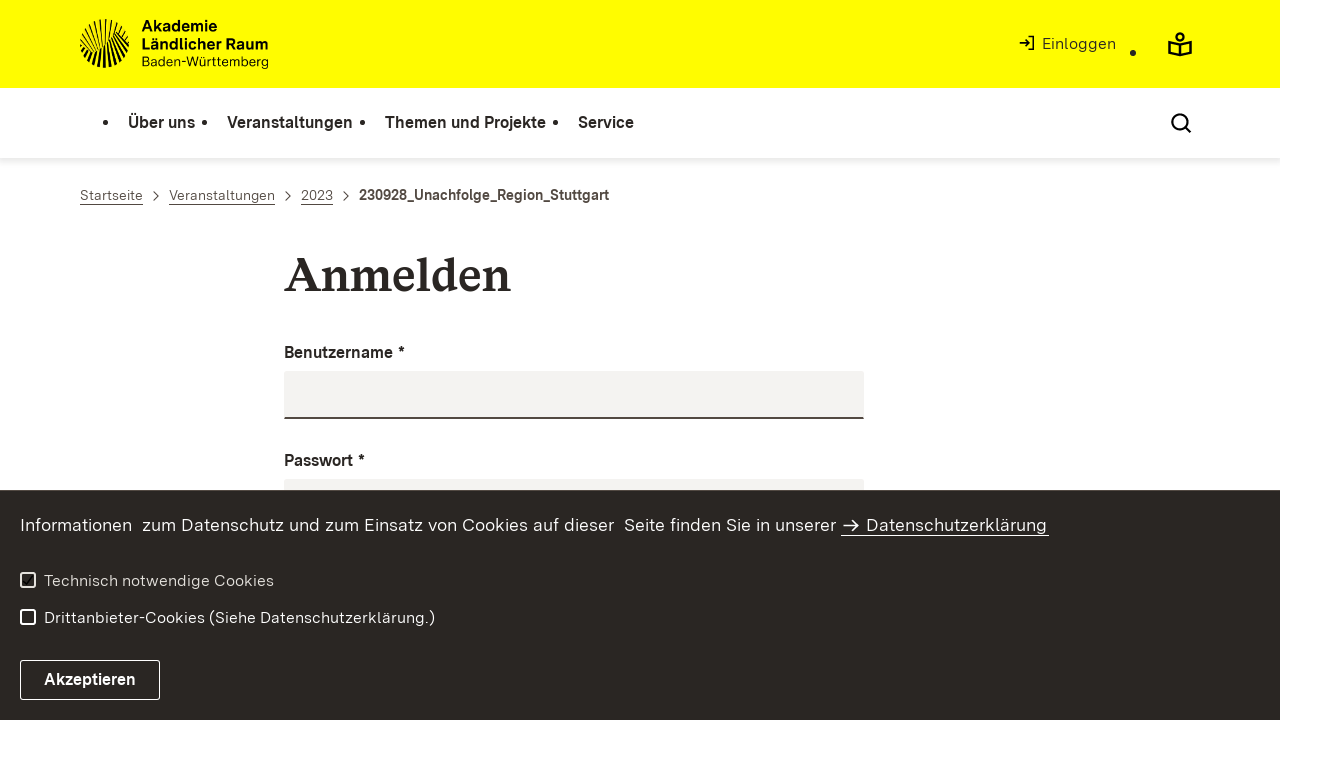

--- FILE ---
content_type: text/html;charset=UTF-8
request_url: https://alr-bw.de/auth/login.html?method=layoutAuthentication&secure=true&url=%2F%2CLde%2FStartseite%2FVeranstaltungen%2F230928_Unachfolge_Region_Stuttgart%2F&locale=de
body_size: 7635
content:
<!DOCTYPE html>
<html class="no-js" lang="de">
	<head>
		<!--
			SV Request: https://alr-bw.de/site/pbs-bw-rebrush2024/auth/230928_Unachfolge_Region_Stuttgart/Lde?method=layoutAuthentication&amp;secure=true&amp;url=%2F%2CLde%2FStartseite%2FVeranstaltungen%2F230928_Unachfolge_Region_Stuttgart%2F&amp;locale=de
						HTTP Request: https://alr-bw.de/auth/login.html
						ItemId: cbi:///cms/15642812
						NodeId: cbi:///cms/15642810
						PageId: cbi:///cms/15642812
						Preview: false
			PreviewEditing: false
		-->
		
<link rel="dns-prefetch" href="https://cdn.jsdelivr.net">
<meta charset="UTF-8">
<meta name="viewport" content="width=device-width, initial-scale=1.0">
<meta http-equiv="x-ua-compatible" content="ie=edge">
<title>230928_Unachfolge_Region_Stuttgart - Infodienst - ALR</title>
<script>
    document.documentElement.className = document.documentElement.className.replace(/(\s|^)no-js(\s|$)/, '$1js$2');
    window.bawue2024 = {
        TITLE: '',
        ASSET_BASE_URL: '/',
        JS_BASE_URL: '/javascripts/',
        ICON_SPRITE_URL: '/site/pbs-bw-rebrush2024/resourceCached/248/prjbawue/media/icons/icons.svg',
        SITE_NAME: 'pbs-bw-rebrush2024',
    };
</script>
<link rel="stylesheet" media="screen" href="/site/pbs-bw-rebrush2024/resourceCached/248/prjbawue/css/main.css">
<link rel="stylesheet" media="print" href="/site/pbs-bw-rebrush2024/resourceCached/248/prjbawue/css/print.css">
<link rel="stylesheet" media="screen" href="/site/pbs-bw-rebrush2024/resourceCached/248/prjbawue/css/custom.css">
<link rel="stylesheet" media="print" href="/site/pbs-bw-rebrush2024/resourceCached/248/prjbawue/css/custom-print.min.css">
<link rel="stylesheet" media="screen" href="/site/pbs-bw-rebrush2024/resourceCached/248/prjbawue/css/fontawesome.min.css">
<link rel="stylesheet" media="screen" href="/site/pbs-bw-rebrush2024/resourceCached/248/prjbawue/css/glightbox.min.css">
<script src="/site/pbs-bw-rebrush2024/resourceCached/248/prjbawue/js/head.js" defer></script>
<link rel="preload" as="font" type="font/woff2" href="/site/pbs-bw-rebrush2024/resourceCached/248/prjbawue/fonts/BaWueSansWeb-Regular.woff2" crossorigin>
<link rel="preload" as="font" type="font/woff2" href="/site/pbs-bw-rebrush2024/resourceCached/248/prjbawue/fonts/BaWueSansWeb-Bold.woff2" crossorigin>
<link rel="preload" as="font" type="font/woff2" href="/site/pbs-bw-rebrush2024/resourceCached/248/prjbawue/fonts/BaWueSerifWeb-Regular.woff2" crossorigin>
<link rel="preload" as="font" type="font/woff2" href="/site/pbs-bw-rebrush2024/resourceCached/248/prjbawue/fonts/BaWueSerifWeb-Bold.woff2" crossorigin>
<link rel="apple-touch-icon" sizes="180x180" href="/site/pbs-bw-rebrush2024/resourceCached/248/components/favicon/apple-touch-icon.png">
<link rel="icon" type="image/png" sizes="32x32" href="/site/pbs-bw-rebrush2024/resourceCached/248/components/favicon/favicon-32x32.png">
<link rel="icon" type="image/png" sizes="16x16" href="/site/pbs-bw-rebrush2024/resourceCached/248/components/favicon/favicon-16x16.png">
<link rel="manifest" href="/site/pbs-bw-rebrush2024/resourceCached/248/components/favicon/site.webmanifest">
<link rel="mask-icon" href="/site/pbs-bw-rebrush2024/resourceCached/248/components/favicon/safari-pinned-tab.svg" color="#fffc00">
<meta name="msapplication-TileColor" content="#fffc00">
<meta name="theme-color" content="#fffc00">
<meta name="keywords" content="Unternehmensnachfolge, Akademie Ländlicher Raum, Wirtschaftsministerium, Minsterium für Ländlichen Raum und Verbraucherschutz, " />
<meta name="description" content="Wert ersetzen durch gemeinsame Seitenbeschreibung" />
<meta property="og:title" content="230928_Unachfolge_Region_Stuttgart">
<meta property="og:type" content="website">
<meta property="og:locale" content="de">
<meta property="og:url" content="https://alr-bw.de/,Lde/Startseite/Veranstaltungen/230928_Unachfolge_Region_Stuttgart">
<link rel="canonical" href="https://alr-bw.de/,Lde/Startseite/Veranstaltungen/230928_Unachfolge_Region_Stuttgart" />
<script type="text/javascript" src="/site/pbs-bw-rebrush2024/resourceCached/248/libs/jquery/js/jquery-3.7.1.min.js"></script>
<link href="/site/pbs-bw-rebrush2024/resourceCached/248/libs/jquery-ui/css/smoothness/jquery-ui-1.14.1.min.css" rel="stylesheet" type="text/css" />
<script type="text/javascript" src="/site/pbs-bw-rebrush2024/resourceCached/248/libs/jquery-ui/js/jquery-ui-1.14.1.min.js"></script>
<link rel="stylesheet" href="/site/pbs-bw-rebrush2024/resourceCached/248/libs/scrolltop/css/ap-scroll-top.min.css">
<script src="/site/pbs-bw-rebrush2024/resourceCached/248/libs/scrolltop/js/ap-scroll-top.min.js"></script>
<script type="text/javascript" src="/site/pbs-bw-rebrush2024/resourceCached/248/pluginLib/pluginLib.1282817134.js"></script>
<link href="/site/pbs-bw-rebrush2024/resourceCached/248/pluginLib/pluginLib.-1509504472.css" rel="stylesheet" type="text/css" />
<script src="/site/pbs-bw-rebrush2024/resourceCached/248/prjbawue/js/glightbox.min.js" defer></script>
<script async src="https://cdn.jsdelivr.net/npm/altcha/dist/altcha.min.js" type="module"></script>
<script src="/site/pbs-bw-rebrush2024/resourceCached/248/prjbawue/translations/en.js"></script>
<script src="/site/pbs-bw-rebrush2024/resourceCached/248/prjbawue/translations/fr.js"></script>
<link rel="stylesheet" media="screen" href="/site/pbs-bw-rebrush2024/resourceTemplate/MLR.ALR/Lde/-/15642812/248/resource.content-dynamic.css" />
<link rel="stylesheet" media="screen" href="/site/pbs-bw-rebrush2024/resourceTemplate/MLR.ALR/Lde/-/15642812/248/resource.custom-content-dynamic.css" />

			</head>

	<body class="v-lp js-searchable">
		<div class="page" id="page">
			<a class="skip-link t-dark" href="#content" title="Zum Inhalt springen">
    <span class="icon-link skip-link__text">
        <span class="icon-link__button">
            <svg class="icon icon--arrow-right icon-link__icon" viewBox="0 0 200 200" aria-hidden="true">
                <use xlink:href="#icon-arrow-right"></use>
            </svg>
        </span>
        <span class="icon-link__text">Zum Inhalt springen</span>
    </span>
</a>			


<header class="header">
    <script id="bwHeaderNavigation" type="application/json">
                    {"6456362":{"order":0,"level":0,"title":"Über uns","link":"/,Lde/Startseite/Ueber+uns","target":"_self","active":0,"current":0,"hasChildren":false,"hasSubpages":1,"children":[{"6456479":{"order":0,"level":1,"title":"Team","link":"/,Lde/Startseite/Ueber+uns/Team","target":"_self","active":0,"current":0,"hasChildren":false,"hasSubpages":0,"children":[]},"6456421":{"order":1,"level":1,"title":"Zielsetzung","link":"/,Lde/Startseite/Ueber+uns/Zielsetzung","target":"_self","active":0,"current":0,"hasChildren":false,"hasSubpages":0,"children":[]},"24762052":{"order":2,"level":1,"title":"Kontakt","link":"/,Lde/Startseite/Ueber+uns/Kontakt","target":"_self","active":0,"current":0,"hasChildren":false,"hasSubpages":0,"children":[]}}]},"6455136":{"order":1,"level":0,"title":"Veranstaltungen","link":"/,Lde/Startseite/Veranstaltungen","target":"_self","active":0,"current":0,"hasChildren":false,"hasSubpages":1,"children":[{"25953177":{"order":0,"level":1,"title":"2026","link":"/,Lde/25953180","target":"_self","active":0,"current":0,"hasChildren":false,"hasSubpages":0,"children":[]}},{"22723903":{"order":1,"level":1,"title":"2025","link":"/,Lde/22723906","target":"_self","active":0,"current":0,"hasChildren":false,"hasSubpages":0,"children":[]},"17807612":{"order":2,"level":1,"title":"2024","link":"/,Lde/17807615","target":"_self","active":0,"current":0,"hasChildren":false,"hasSubpages":0,"children":[]}},{"10870449":{"order":3,"level":1,"title":"2023","link":"/,Lde/10870452","target":"_self","active":0,"current":0,"hasChildren":false,"hasSubpages":0,"children":[]},"9761267":{"order":4,"level":1,"title":"2022","link":"/,Lde/9761271","target":"_self","active":0,"current":0,"hasChildren":false,"hasSubpages":0,"children":[]}},{"8962118":{"order":5,"level":1,"title":"2021","link":"/,Lde/8962121","target":"_self","active":0,"current":0,"hasChildren":false,"hasSubpages":0,"children":[]},"8960562":{"order":6,"level":1,"title":"2020","link":"/,Lde/8960565","target":"_self","active":0,"current":0,"hasChildren":false,"hasSubpages":0,"children":[]}}]},"6455213":{"order":2,"level":0,"title":"Themen und Projekte","link":"/,Lde/Startseite/Themen+und+Projekte","target":"_self","active":0,"current":0,"hasChildren":false,"hasSubpages":1,"children":[{"6455631":{"order":0,"level":1,"title":"Arge Ländlicher Raum","link":"/,Lde/Startseite/Themen+und+Projekte/Arge+Laendlicher+Raum","target":"_self","active":0,"current":0,"hasChildren":false,"hasSubpages":0,"children":[]},"9047908":{"order":1,"level":1,"title":"Der Ländliche Raum im Dialog von Wissenschaft und Praxis","link":"/,Lde/Startseite/Themen+und+Projekte/Der+Laendliche+Raum+im+Dialog+von+Wissenschaft+und+Praxis","target":"_self","active":0,"current":0,"hasChildren":false,"hasSubpages":0,"children":[]},"23591982":{"order":2,"level":1,"title":"Das neue Bild vom Land","link":"https://alr-bw.de/,Lde/Startseite/Veranstaltungen/221027_28_Wissenschaftliche+Tagung","target":"_self","active":0,"current":0,"hasChildren":false,"hasSubpages":0,"children":[]},"24739524":{"order":3,"level":1,"title":"Impulse aus dem Kabinettsausschuss Ländlicher Raum","link":"/,Lde/Startseite/Themen+und+Projekte/Impulse+aus+dem+Kabinettsausschuss+Laendlicher+Raum","target":"_self","active":0,"current":0,"hasChildren":false,"hasSubpages":0,"children":[]}},{"21528488":{"order":4,"level":1,"title":"Landschaftspflegetag Baden-Württemberg","link":"/,Lde/Startseite/Themen+und+Projekte/Landschaftspflegetag+Baden-Wuerttemberg","target":"_self","active":0,"current":0,"hasChildren":false,"hasSubpages":0,"children":[]},"21109644":{"order":5,"level":1,"title":"Landesweiter Streuobsttag Baden-Württemberg","link":"/,Lde/Startseite/Themen+und+Projekte/Landesweiter+Streuobsttag+Baden-Wuerttemberg","target":"_self","active":0,"current":0,"hasChildren":false,"hasSubpages":0,"children":[]},"16787649":{"order":6,"level":1,"title":"Die Waldstrategie Baden-Württemberg 2050","link":"/,Lde/Startseite/Themen+und+Projekte/Die+Waldstrategie+Baden-Wuerttemberg+2050","target":"_self","active":0,"current":0,"hasChildren":false,"hasSubpages":0,"children":[]},"21399758":{"order":7,"level":1,"title":"Biologische Vielfalt","link":"/,Lde/Startseite/Themen+und+Projekte/Biologische+Vielfalt","target":"_self","active":0,"current":0,"hasChildren":false,"hasSubpages":0,"children":[]}},{"15890075":{"order":8,"level":1,"title":"Mobilitäts-Offensive für ländliche Räume","link":"/,Lde/Startseite/Themen+und+Projekte/Mobilitaets-Offensive+fuer+laendliche+Raeume","target":"_self","active":0,"current":0,"hasChildren":false,"hasSubpages":0,"children":[]},"12038708":{"order":9,"level":1,"title":"Gesund und digital im Ländlichen Raum","link":"/,Lde/Startseite/Themen+und+Projekte/Gesund+und+digital+im+Laendlichen+Raum","target":"_self","active":0,"current":0,"hasChildren":false,"hasSubpages":0,"children":[]},"9984317":{"order":10,"level":1,"title":"Jung im Ländlichen Raum","link":"/,Lde/Startseite/Themen+und+Projekte/Jung+im+Laendlichen+Raum","target":"_self","active":0,"current":0,"hasChildren":false,"hasSubpages":0,"children":[]},"6456113":{"order":11,"level":1,"title":"Unternehmensnachfolge im Ländlichen Raum","link":"/,Lde/Startseite/Themen+und+Projekte/Unternehmensnachfolge+im+Laendlichen+Raum","target":"_self","active":0,"current":0,"hasChildren":false,"hasSubpages":0,"children":[]}},{"9946492":{"order":12,"level":1,"title":"Ernährungsbildung in der Kita","link":"/,Lde/Startseite/Themen+und+Projekte/Ernaehrungsbildung+in+der+Kita","target":"_self","active":0,"current":0,"hasChildren":false,"hasSubpages":0,"children":[]},"7698986":{"order":13,"level":1,"title":"Schulmensen gut geplant","link":"/,Lde/Startseite/Themen+und+Projekte/Schulmensen+gut+geplant","target":"_self","active":0,"current":0,"hasChildren":false,"hasSubpages":0,"children":[]},"10591223":{"order":14,"level":1,"title":"Lebensmittelhygiene bei Vereins- und Straßenfesten","link":"/,Lde/Startseite/Themen+und+Projekte/Lebensmittelhygiene+bei+Vereins-+und+Strassenfesten","target":"_self","active":0,"current":0,"hasChildren":false,"hasSubpages":0,"children":[]},"12041135":{"order":15,"level":1,"title":"Lebensmittel retten","link":"/,Lde/Startseite/Themen+und+Projekte/Lebensmittel+retten","target":"_self","active":0,"current":0,"hasChildren":false,"hasSubpages":0,"children":[]}}]},"10655569":{"order":3,"level":0,"title":"Service","link":"/,Lde/Startseite/Service","target":"_self","active":0,"current":0,"hasChildren":false,"hasSubpages":1,"children":[{"24762497":{"order":0,"level":1,"title":"Infos per Mail","link":"/,Lde/Startseite/Service/Infos+per+Mail","target":"_self","active":0,"current":0,"hasChildren":false,"hasSubpages":0,"children":[]},"6456455":{"order":1,"level":1,"title":"Publikationen","link":"/,Lde/Startseite/Service/publikationen_alr","target":"_self","active":0,"current":0,"hasChildren":false,"hasSubpages":0,"children":[]}}]}}
            </script>

    <div class="header__accent">
        <div class="header__container">
            <!-- Logo-->
            <div class="header__logo">
                <a class="logo" href="/,Lde/Startseite" title="Logo der Akademie Ländlicher Raum Baden-Württemberg, Link zur Startseite">
                    <img class="logo__image" src="/site/pbs-bw-rebrush2024/get/params_E-2097245295/6401321/ALR%20Logo%20gross.png" alt="Logo der Akademie Ländlicher Raum Baden-Württemberg, Link zur Startseite">
                    <span class="logo__text">
                        <span>
                            
                        </span>
                    </span>
                </a>
            </div>

            <div class="header__external">
                
                    
                                                
                                                                                                                    
                                                            
                            <a class="icon-link" href="/auth/index.html?method=layoutAuthentication&amp;secure=true&amp;url=%2Fsite%2Fpbs-bw-rebrush2024%2Fauth%2F230928_Unachfolge_Region_Stuttgart%2FLde&amp;locale=de" title="Interner Link: Einloggen" target="_self">
                                <span class="icon-link__button">
                                    <svg class="icon icon--arrow-box-right-line icon-link__icon" viewBox="0 0 200 200" aria-hidden="true">
                                        <use xlink:href="#icon-arrow-box-right-line"></use>
                                    </svg>
                                </span>
                                <span class="icon-link__text">Einloggen</span>
                            </a>
                                                            
                                                            


                                                </div>

            <nav class="header__mikronav" aria-labelledby="mikronav-label">
                <span class="u-hidden-visually" id="mikronav-label">Links zu barrierefreien Angeboten und anderen Sprachen</span>
                <ul class="header__mikronav-list">
                        <!-- Accessability Dropdown Mobile-->
    <li class="header__meta header__meta--mobile">
        <div class="link-dropdown">
            <a class="link-dropdown__trigger link-dropdown__trigger--icon js-tooltip link-dropdown__trigger--accessability" href="/to/fallback/overview" aria-controls="link-dropdown-content--accessability" data-template="link-dropdown__tooltip--accessability" aria-labelledby="link-dropdown-label--accessability">
                <svg class="icon icon--accessability link-dropdown__icon" viewBox="0 0 200 200" aria-hidden="true">
                    <use xlink:href="#icon-accessability"></use>
                </svg>
                <svg class="icon icon--accessability-fill link-dropdown__icon link-dropdown__icon--filled" viewBox="0 0 200 200" aria-hidden="true">
                    <use xlink:href="#icon-accessability-fill"></use>
                </svg>
                <span class="link-dropdown__trigger-text" hidden id="link-dropdown-label--accessability">Menü für barrierefreien Zugriff öffnen</span>
                <span class="link-dropdown__tooltip" id="link-dropdown__tooltip--accessability">Barrierefreiheit</span>
            </a>
            <div class="dropdown-menu link-dropdown__content link-dropdown__content--accessability" id="link-dropdown-content--accessability" role="listbox" aria-label="Menü für barrierefreien Zugriff öffnen Auswahl Liste">
                <span class="dropdown__label u-hidden-visually">Funktionen für barrierefreien Zugriff</span>
                <ul class="dropdown-menu__list">
                                            <li class="dropdown-menu__item">
                            <a class="dropdown-menu__link" href="/,Lde/Startseite/leichte-sprache" id="easy-read">
                                <span class="dropdown-menu__text">Leichte Sprache</span>
                            </a>
                        </li>
                                                        </ul>
            </div>
        </div>
    </li>

    <!-- Accessibility Items Desktop-->
            <li class="header__meta header__meta--desktop">
            <a class="header__icon js-tooltip" href="/,Lde/Startseite/leichte-sprache" aria-expanded="false" aria-controls="header-icon-tooltip--easy-read" aria-labelledby="header-icon-label--easy-read" data-template="header-icon-tooltip--easy-read">
                <svg class="icon icon--easy-read header__svg" viewBox="0 0 200 200" aria-hidden="true">
                    <use xlink:href="#icon-easy-read"></use>
                </svg>
                <svg class="icon icon--easy-read-fill header__svg header__svg--filled" viewBox="0 0 200 200" aria-hidden="true">
                    <use xlink:href="#icon-easy-read-fill"></use>
                </svg>
                <span class="header__icon-text" hidden id="header-icon-label--easy-read">Leichte Sprache</span>
                <span class="tooltip__content" id="header-icon-tooltip--easy-read">Leichte Sprache</span>
            </a>
        </li>
    
    
                    <!-- Language Dropdown-->
                    
                    <!-- This is the no-js Fallback, will be replaced by JS-->
                    <li class="header__service">
                        <ul>
                            						
	
				
		
		
		<li class="header__search">
			<button class="header__icon js-tooltip"
					aria-expanded="false"
					aria-controls="header-icon-tooltip--search--1606152956"
					aria-labelledby="header-icon-label--search--1606152956"
					data-template="header-icon-tooltip--search--1606152956"
					type="button"
					data-suggest-url="/site/pbs-bw-rebrush2024/search/15642810/Lde/suche.html"
					data-url="/site/pbs-bw-rebrush2024/search/15642810/Lde/suche.html"
					data-suggest=""
					data-suggest-title="Top-Themen"
					data-search-field-placeholder="Suchbegriff eingeben"
					data-search-field-label="Suchbegriff eingeben">
				<svg class="icon icon--search header__svg" viewBox="0 0 200 200" aria-hidden="true">
					<use xlink:href="#icon-search"></use>
				</svg>

				<span class="header__icon-text" hidden id="header-icon-label--search--1606152956">
					Suche				</span>

				<span class="tooltip__content" id="header-icon-tooltip--search--1606152956">
					Suche				</span>
			</button>
		</li>
	                            <li class="header__burger">
                                                                                                                                <a class="header__icon js-tooltip" href="/site/pbs-bw-rebrush2024/sitemap/6401293/Lde/inhaltsuebersicht.html" aria-expanded="false" aria-controls="header-icon-tooltip--burger--942184625" aria-labelledby="header-icon-label--burger--942184625" data-template="header-icon-tooltip--burger--942184625">
                                    <svg class="icon icon--burger-menu header__svg" viewBox="0 0 200 200" aria-hidden="true">
                                        <use xlink:href="#icon-burger-menu"></use>
                                    </svg>
                                    <span class="header__icon-text" hidden id="header-icon-label--burger--942184625">Menü</span>
                                    <span class="tooltip__content" id="header-icon-tooltip--burger--942184625">Menü</span>
                                </a>
                            </li>
                        </ul>
                    </li>
                </ul>
            </nav>
        </div>
    </div>

    <div class="header__main">
        <div class="header__container">
            <nav class="header__mainnav main-menu" id="header-mainnav" aria-label="Hauptnavigation">
                <!-- This is the no-js Fallback, will be replaced by JS-->
                <ul class="header__mainnav-list">
                                                                        <li class="header__item">
                                <a class="header__link" href="/,Lde/Startseite/Ueber+uns">
                                    <span class="header__text">Über uns</span>
                                </a>
                            </li>
                                                                                                <li class="header__item">
                                <a class="header__link" href="/,Lde/Startseite/Veranstaltungen">
                                    <span class="header__text">Veranstaltungen</span>
                                </a>
                            </li>
                                                                                                <li class="header__item">
                                <a class="header__link" href="/,Lde/Startseite/Themen+und+Projekte">
                                    <span class="header__text">Themen und Projekte</span>
                                </a>
                            </li>
                                                                                                <li class="header__item">
                                <a class="header__link" href="/,Lde/Startseite/Service">
                                    <span class="header__text">Service</span>
                                </a>
                            </li>
                                                            </ul>
            </nav>

            <!-- This is the no-js Fallback, that needs to be a duplicate from the above .header__service (except the "div" is a "nav" here). Will be replaced by JS afterwords.-->
                        <nav class="header__service" aria-labelledby="header-service-label---43951082">
                <span class="u-hidden-visually" id="header-service-label---43951082">Inhaltsübersicht mit Suchfunktion</span>
                <ul class="header__service-list">
                    						
	
				
		
		
		<li class="header__search">
			<button class="header__icon js-tooltip"
					aria-expanded="false"
					aria-controls="header-icon-tooltip--search--1912546179"
					aria-labelledby="header-icon-label--search--1912546179"
					data-template="header-icon-tooltip--search--1912546179"
					type="button"
					data-suggest-url="/site/pbs-bw-rebrush2024/search/15642810/Lde/suche.html"
					data-url="/site/pbs-bw-rebrush2024/search/15642810/Lde/suche.html"
					data-suggest=""
					data-suggest-title="Top-Themen"
					data-search-field-placeholder="Suchbegriff eingeben"
					data-search-field-label="Suchbegriff eingeben">
				<svg class="icon icon--search header__svg" viewBox="0 0 200 200" aria-hidden="true">
					<use xlink:href="#icon-search"></use>
				</svg>

				<span class="header__icon-text" hidden id="header-icon-label--search--1912546179">
					Suche				</span>

				<span class="tooltip__content" id="header-icon-tooltip--search--1912546179">
					Suche				</span>
			</button>
		</li>
	                </ul>
            </nav>
        </div>
    </div>
</header>						
        
        
    			<main class="page__content" id="content">
					
		<div class="breadcrumb">
			<div class="breadcrumb__inner">
				<nav class="breadcrumb__nav" aria-label="Breadcrumb">
					<ol class="breadcrumb__list" itemscope itemtype="https://schema.org/BreadcrumbList">
																																																															<li class="breadcrumb__list-item" itemprop="itemListElement" itemscope itemtype="https://schema.org/ListItem">
													<a class="breadcrumb__item" href="/,Lde/Startseite" itemtype="https://schema.org/Thing" itemprop="item" itemscope="itemscope" title="Startseite">
														<span class="breadcrumb__item-label" itemprop="name">Startseite</span>
													</a>
													<meta itemprop="position" content="1">
												</li>
																																																																																															<li class="breadcrumb__list-item" itemprop="itemListElement" itemscope itemtype="https://schema.org/ListItem">
													<a class="breadcrumb__item" href="/,Lde/Startseite/Veranstaltungen" itemtype="https://schema.org/Thing" itemprop="item" itemscope="itemscope" title="Veranstaltungen">
														<span class="breadcrumb__item-label" itemprop="name">Veranstaltungen</span>
													</a>
													<meta itemprop="position" content="2">
												</li>
																																																																																															<li class="breadcrumb__list-item" itemprop="itemListElement" itemscope itemtype="https://schema.org/ListItem">
													<a class="breadcrumb__item" href="/,Lde/10870449" itemtype="https://schema.org/Thing" itemprop="item" itemscope="itemscope" title="2023">
														<span class="breadcrumb__item-label" itemprop="name">2023</span>
													</a>
													<meta itemprop="position" content="3">
												</li>
																																																				 								<li class="breadcrumb__list-item" itemprop="itemListElement" itemscope itemtype="https://schema.org/ListItem">
									<span class="breadcrumb__item" aria-current="page" itemtype="https://schema.org/Thing" itemprop="item" itemscope="itemscope">
										<span class="breadcrumb__item-label" itemprop="name">230928_Unachfolge_Region_Stuttgart</span>
									</span>
								</li>
																		</ol>
				</nav>
			</div>
		</div>
					

				
	<!-- varPlugin: authentication...login -->
	


<div class="page__section page__section--half">
	<article class="article">
		<div class="article__title">
			<div class="article-title">
				<div class="article-title__title">
					<header class="page-title page-title--article page-title--minimal">
						<div class="page-title__headline">
							<h1 class="headline headline--1">Anmelden</h1>
						</div>
					</header>
				</div>
			</div>
		</div>
		<div class="article__body">
			<div class="article__content">
								<div class="article__section" id="c1">
					<div class="bp-user-area">
						<div class="bp-user-area__form">
							<form class="form formtastic user" id="loginForm" action="/j_acegi_security_check?method=layoutAuthentication&secure=true&url=%2F%2CLde%2FStartseite%2FVeranstaltungen%2F230928_Unachfolge_Region_Stuttgart%2F" method="post">
								<div class="announcement announcement--warning form__errors" aria-live="polite">
									<div class="text">
										<p><strong>Achtung:</strong></p>
										<ul></ul>
									</div>
								</div>
								<input type="hidden" name="url" id="url" value="%2F%2CLde%2FStartseite%2FVeranstaltungen%2F230928_Unachfolge_Region_Stuttgart%2F" />
								<input type="hidden" name="locale" id="locale" value="de" />
								<input type="hidden" name="spring-security-redirect" id="spring-security-redirect" value="%2F%2CLde%2FStartseite%2FVeranstaltungen%2F230928_Unachfolge_Region_Stuttgart%2F" />

								<div class="form__field">
									<div class="form-group">
										<label class="label form-group__label" for="j_username">
											Benutzername											<abbr class="label__required" title="Pflichtfeld" aria-label="Pflichtfeld">*</abbr>
										</label>
										<input class="input" id="j_username" name="j_username" required="required" type="text">
									</div>
								</div>
								<div class="form__field">
									<div class="form-group">
										<label class="label form-group__label" for="j_password">
											Passwort											<abbr class="label__required" title="Pflichtfeld" aria-label="Pflichtfeld">*</abbr>
										</label>
										<input class="input" id="j_password" name="j_password" required="required" type="password">
									</div>
								</div>
								<div class="form__buttons">
									<button class="button button--primary" type="submit">
										<svg class="icon icon--arrow-right button__icon" role="presentation" viewBox="0 0 200 200" aria-hidden="true">
											<use xlink:href="#icon-arrow-right"></use>
										</svg>
										<span class="button__text">Anmelden</span>
									</button>
								</div>
							</form>
						</div>
					</div>
				</div>
			</div>
		</div>
	</article>
</div>			</main>

						
			

<footer class="footer t-dark">
            <div class="footer__inner footer__inner--top t-dark">
            <button class="footer__toggle" id="footer-toggle" aria-expanded="false" aria-controls="footer-mobile-menu">
                <span class="footer__toggle-text footer__link">Themenübersicht</span>
                <svg class="icon icon--arrow-down footer__toggle-icon" viewBox="0 0 200 200" aria-hidden="true">
                    <use xlink:href="#icon-arrow-down"></use>
                </svg>
            </button>

            <div class="footer__links-wrapper">
                                                            <div class="footer__links-menu" id="footer-mobile-menu">
                            <div class="footer__links"><div class="footer__navigation"><div class="footer__navigation-list"><div class="footer__navigation-item"><div class="footer__navigation-title"><h2 class="footer__item-headline">Kontakt</h2></div><div class="footer__navigation-text">
<p><strong>Akademie L&#228;ndlicher Raum Baden-W&#252;rttemberg</strong><br />
bei der Landesanstalt f&#252;r Landwirtschaft, Ern&#228;hrung und L&#228;ndlichen Raum (LEL)<br />
Oberbettringer Stra&#223;e 162<br />
73525 Schw&#228;bisch Gm&#252;nd<br />
<a href='tel:+497171917340' title='Telefon' class=' link link--phone' target='_blank'>+49 7171 917 - 340</a><br />
<a href='mailto:alr@lel.bwl.de' class=' link link--mail' target='_blank'>alr@lel.bwl.de</a>&#160;<br />
<a href='http://www.alr-bw.de' class=' link link--external' target='_blank'>www.alr-bw.de</a><br />
<a class=" link link-inline" target="_self" href="/,Lde/Startseite/Ueber+uns/Kontakt">Kontaktformular</a></p>
</div></div></div></div></div><div class="footer__links"><div class="footer__navigation"><div class="footer__navigation-list"><div class="footer__navigation-item"><div class="footer__navigation-title"><h2 class="footer__item-headline">Infos per Mail</h2></div><div class="footer__navigation-text">
<p>Wir informieren Sie regelm&#228;&#223;ig &#252;ber alle Veranstaltungen, Neuigkeiten und Termine der Akademie L&#228;ndlicher Raum
Baden-W&#252;rttemberg.</p>
<p><a class=" link link-inline" target="_self" href="/,Lde/Startseite/Service/Infos+per+Mail">zur
Anmeldung</a></p>
</div></div></div></div></div><div class="footer__links"><div class="footer__navigation"><div class="footer__navigation-list"><div class="footer__navigation-item"><div class="footer__navigation-title"><h2 class="footer__item-headline">Veranstaltungen, Themen und Projekte</h2></div><div class="footer__navigation-text">
<ul style="list-style: none;">
<li><a class=" link link-inline" target="_self" href="/,Lde/Startseite">Aktuelles auf der
Startseite</a></li>
<li><a class=" link link-inline" target="_self" href="/,Lde/Startseite/Veranstaltungen">Veranstaltungen</a></li>
<li><a class=" link link-inline" target="_self" href="/,Lde/Startseite/Themen+und+Projekte">Themen und
Projekte</a></li>
</ul>
</div></div></div></div></div>
                        </div>
                                    
                                    <div class="footer__social">
                        <div class="footer__links">
                            <h2 class="footer__item-headline">Social Media</h2>
                            <div class="footer__navigation">
                                <ul class="footer__navigation-list footer__navigation-list--social" aria-label="Social-Media Links">
                                    
                                                                                                                        
                                                                                    <li class="footer__navigation-item">
                                                <a class="icon-link icon-link--social" href="https://alr-bw.de/,Lde/17973281" title="öffnet in neuem Fenster/Tab" target="_blank" aria-label="öffnet in neuem Fenster/Tab">
                                                    <span class="icon-link__button">
                                                        <svg class="icon icon--youtube-fill icon-link__icon" viewBox="0 0 200 200" aria-hidden="true">
                                                            <use xlink:href="#icon-youtube-fill"></use>
                                                        </svg>
                                                    </span>
                                                    <span class="icon-link__text">YouTube</span>
                                                </a>
                                            </li>
                                                                                                            </ul>
                            </div>
                        </div>
                    </div>
                            </div>
        </div>
    
    <div class="footer__inner footer__inner--bottom">
        <div class="footer__logo">
                            <a class="logo" href="https://mlr.baden-wuerttemberg.de" target="_blank" title="target="&ouml;ffnet Startseite MLR im neuen Fenster/Tab"">
                    <img class="logo__image" src="/site/pbs-bw-rebrush2024/get/params_E199125827/24234747/logo-m-mlr-white.svg" alt="Baden-Württemberg Ministerium für Ernährung, Ländlichen Raum und Verbraucherschutz (MLR)">
                    <span class="u-hidden-visually">&ouml;ffnet Startseite MLR im neuen Fenster/Tab</span>
                </a>
                    </div>

        <div class="footer__meta">
            <div class="footer__navigation" aria-label="Meta-Navigation" role="navigation">
                
<ul class="footer__navigation-list footer__navigation-list--inline">
	
		
						
											
																
									<li class="footer__navigation-item">
						<a class="footer__link footer__navigation-link" href="/,Lde/Startseite/impressum" target="_self" title="Interner Link: Impressum">
							Impressum
						</a>
					</li>
									
						
											
																
									<li class="footer__navigation-item">
						<a class="footer__link footer__navigation-link" href="/,Lde/Startseite/datenschutz" target="_self" title="Interner Link: Datenschutz">
							Datenschutz
						</a>
					</li>
									
						
											
																
									<li class="footer__navigation-item">
						<a class="footer__link footer__navigation-link" href="/,Lde/Startseite/erklaerung-zur-barrierefreiheit" target="_self" title="Interner Link: Erklärung zur Barrierefreiheit">
							Erklärung zur Barrierefreiheit
						</a>
					</li>
									
						
															
								
									<li class="footer__navigation-item">
						<a class="footer__link footer__navigation-link" href="/,Lde/Startseite/benutzungshinweise" target="_self" title="Interner Link: Benutzungshinweise">
							Benutzungshinweise
						</a>
					</li>
									
						
							<li class="footer__navigation-item" id="type-customlink-4">
					<a class="footer__link footer__navigation-link" href="https://www.landwirtschaft-bw.de/,Lde/637232" target="_blank" title="öffnet in neuem Fenster/Tab">Infodienst Landwirtschaft - Ernährung - Ländlicher Raum</a>
				</li>
						</ul>            </div>
        </div>
    </div>
</footer>			<template class="js-control-f">
    <div class="control-f">
        <form class="control-f__wrap">
            <button class="control-f__close" type="button" aria-label="Seitensuche schließen">
                <svg class="icon icon--close" viewBox="0 0 200 200" aria-hidden="true">
                    <use xlink:href="#icon-close"></use>
                </svg>
            </button>
            <div class="form-group">
                <label class="label form-group__label" for="control-f">Suche</label>
                <input class="input" id="control-f" name="control-f" placeholder="Suche auf der Seite" type="text">
            </div>
            <div class="control-f__btn-group">
                <button class="button button--primary control-f__submit" type="submit">
                    <svg class="icon icon--search button__icon" viewBox="0 0 200 200" aria-hidden="true">
                        <use xlink:href="#icon-search"></use>
                    </svg>
                    <span class="button__text">Suchen</span>
                </button>
                <button class="button button--icon control-f__btn control-f__btn--up" type="button">
                    <svg class="icon icon--arrow-up button__icon" viewBox="0 0 200 200" role="img" aria-labelledby="icon-up-title">
                        <title id="icon-up-title">Zur vorherigen Markierung springen</title>
                        <use xlink:href="#icon-arrow-up"></use>
                    </svg>
                </button>
                <button class="button button--icon control-f__btn control-f__btn--down" type="button">
                    <svg class="icon icon--arrow-down button__icon" viewBox="0 0 200 200" role="img" aria-labelledby="icon-down-title">
                        <title id="icon-down-title">Zur nächsten Markierung springen</title>
                        <use xlink:href="#icon-arrow-down"></use>
                    </svg>
                </button>
            </div>
        </form>
    </div>
</template>            		</div>

		
				
	<template class="js-cookie-alert">
		<div class="cookie-alert t-dark">
			<div class="cookie-alert__inner grid grid--50-25-25">
				<div class="grid-row">
					<div class="grid-col">
						<div class="cookie-alert__text">
							<div class="text">
								<div class="text">
  <p>Informationen  zum Datenschutz und zum Einsatz von Cookies auf dieser  Seite finden Sie in unserer <a class=" link link-inline" target="_self" href="/MLR.LEL-SG,Lde/Startseite/datenschutz">Datenschutzerklärung</a></p>
</div>
							</div>
						</div>

						<div class="cookie-alert__form" id="js-cookie-form" aria-hidden="false">
							<div class="cookie-alert__form-inner">
								<fieldset class="checkbox-group">
									<div class="checkbox-group__checkbox">
										<label class="checkbox" for="cookie-neccessary">
											<input class="checkbox__input" id="cookie-neccessary" type="checkbox" name="cookie-checkbox-group" value="cookie-neccessary" checked="checked" disabled="disabled">
											<span class="checkbox__indicator">
												<svg class="icon icon--check checkbox__indicator-icon" viewBox="0 0 200 200" aria-hidden="true">
													<use xlink:href="#icon-check"></use>
												</svg>
											</span>
											<span class="checkbox__label">Technisch notwendige Cookies</span>
										</label>
									</div>

									<div class="checkbox-group__checkbox">
										<label class="checkbox" for="cookie-marketing">
											<input class="checkbox__input" id="cookie-marketing" type="checkbox" name="cookie-checkbox-group" value="cookie-marketing">
											<span class="checkbox__indicator">
												<svg class="icon icon--check checkbox__indicator-icon" viewBox="0 0 200 200" aria-hidden="true">
													<use xlink:href="#icon-check"></use>
												</svg>
											</span>
											<span class="checkbox__label">Drittanbieter-Cookies (Siehe Datenschutzerklärung.)</span>
										</label>
									</div>
								</fieldset>
							</div>
						</div>

						<div class="cookie-alert__button">
							<button class="button button--secondary" type="button">
								<span class="button__text">Akzeptieren</span>
							</button>
						</div>
					</div>
				</div>
			</div>
		</div>
	</template>
		<script>
			var _paq = window._paq = window._paq || [];  _paq.push(['trackPageView']);  _paq.push(['enableLinkTracking']);  (function() {    var u='//webstatistik.landbw.de/';    _paq.push(['setTrackerUrl', u+'matomo.php']);    _paq.push(['setSiteId', '707']);    var d=document, g=d.createElement('script'), s=d.getElementsByTagName('script')[0];    g.async=true; g.src=u+'matomo.js'; s.parentNode.insertBefore(g,s);  })();
	</script>

		<script src="/site/pbs-bw-rebrush2024/resourceCached/248/prjbawue/js/main.js"></script>
		<script src="/site/pbs-bw-rebrush2024/resourceCached/248/prjbawue/js/custom.min.js"></script>
		<script src="/site/pbs-bw-rebrush2024/resourceCached/248/prjbawue/js/formValidation.min.js"></script>
	</body>
</html>

--- FILE ---
content_type: text/css
request_url: https://alr-bw.de/site/pbs-bw-rebrush2024/resourceCached/248/pluginLib/pluginLib.-1509504472.css
body_size: 1769
content:
#loginForm {
	width: 600px;
}

.loginLink {
	padding-left: 1em;
}
.mainnav h6 {
	border-bottom: 1px solid #DDDDDD;
	border-top: 1px solid #DDDDDD;
	margin: 0;
	padding: 3px 0 3px 10%;
}

.mainnav {
	padding-top: 2px;
	padding-bottom: 2px;
	overflow: hidden;
}

.mainnav .navlist {
	padding-top: 2px;
	padding-bottom: 2px;
}

.mainnav li div.active {
	font-weight: bold;
	border: 1px solid black;
}

.pathnav {
	background: transparent;
	background-image: none;
	border: 0 none;
	width: auto;
	margin-right: -0.5ex;
	display: block;
}

.pathnav .current {
	font-weight: bold;
}

.topnav {
  font-size: 15px;
  background-color: #ccc;
}
.topnav2 {
  display: inline-block;
  padding: 10px;
  padding-left: 0px;
  padding-right: 0px;  
}

.topnav .current {
	font-weight: bold;
}

.topnav a {
  background-color: #EDEDED;
  padding: 5px;
  color: #000;
  border: 1px solid #D3D3D3;
  border-top-left-radius: 6px;
  border-top-right-radius: 6px;
  border-bottom-left-radius: 6px;
  border-bottom-right-radius: 6px;
  height: 20px;
}
.topnav a:hover {
  background-color: #ddd;
}

.navlist div.odd {
	background-color: #d0d0d0;
}

.navlist div.even {
}

.navlist ol, .navlist ul, .navlist li {
	margin-left: 0px;
}

.navlist li {
	list-style-type: none;
}

.navlist ul {
    padding-left: 1em !important;
}

.navlist li a {
	width: auto !important;
	text-decoration: none !important;
	word-break: break-all;
}

.navlist div {
	padding: 2px;
	padding-top: 3px;
	padding-bottom: 3px;
}

.mainnav li div.navSpaceBefore {
	border-top: 2px solid black;
}

.mainnav li div.navSpaceAfter {
	border-bottom: 2px solid black;
}
.extendedSearch {
	margin-top: 10px;
	width: 100%;
}

.searchFilterBox {
	border: 0;
	padding: 0;
}

.list-container__search-error {
	color: var(--bw-foreground-warning);
	font-weight: var(--bw-font-weight-bold);
	padding: var(--bw-space-600) 0;
	line-height: var(--bw-leading-narrow);
}

/* ++++++++++++++++++++++++++++++++++++++++++++++++++++++++++++++++++++++++++++++++++++++++ */
/* --------------------------------- START "stickySidebar" -------------------------------- */
/* ++++++++++++++++++++++++++++++++++++++++++++++++++++++++++++++++++++++++++++++++++++++++ */

.stickySidebar {
    position: fixed;
    right: 20px;
    top: 160px;
    margin-top: 30px;
    max-width: 130px;
    max-height: 130px;
    z-index: 104;
}

.stickySidebar-element {
    position: relative;
    margin-bottom: 1rem;
}

.stickySidebar-element.hidden-print {
    display: none;
}

.icon-container {
    position: relative;
    display: inline-block;
    cursor: pointer;
}

.icon-image-hover {
    display: none;
}

.stickySidebar-trigger.active .icon-image {
    display: none;
}

.stickySidebar-trigger.active .icon-image-hover {
    display: block;
}

.stickySidebar-trigger[aria-expanded="true"] + .flyout .flyout-element {
    display: block;
}

.icon-image img,
.icon-image-hover img {
    max-height: 130px;
}

.flyout-element {
    position: absolute;
    right: 110%;
    top: 0;
    display: none;
    min-width: 100%;
    box-shadow: 0 0 5px 0 rgba(0,0,0,.3);
    border: 1px solid #ccc;
    padding: 20px;
    background: #fff;
    height: auto !important;
    max-height: 300px;
    overflow: auto;
    z-index: 1000;
}

.flyout-element[hidden] {
    display: none !important;
}

.flyout-content .link-block {
    margin: 10px 0;
}

.flyout-content .image {
    padding-top: 0 !important;
}

.flyout-content .image__img {
    position: relative;
    width: auto;
    max-width: 100%;
}

.flyout-content h2 {
    font-size: var(--bw-font-size-500);
}

@media (max-width: 68.125em) {
    .stickySidebar {
        top: initial;
        bottom: 0;
        left: 0;
        right: 0;
        background-color: #fff;
        padding-top: 20px;
        padding-bottom: 10px;
        border-top: 1px solid #eae8de;
        margin-top: 0;
        width: 100%;
        max-width: 100%;
    }

    .stickySidebar-wrapper {
        display: flex;
        flex-wrap: wrap;
        justify-content: center;
        position: relative;
    }

    .stickySidebar-element {
        position: initial;
        text-align: center;
        padding-left: 15px;
        padding-right: 15px;
    }

    .icon-image img,
    .icon-image-hover img {
        max-height: 50px;
        max-width: 50px;
    }

    .flyout-element {
        background: #fff;
        box-shadow: 1px 1px 4px rgba(0, 0, 0, 0.25);
        display: none;
        height: auto !important;
        left: 0;
        padding: 20px;
        position: absolute;
    }

    .header__menu {
        margin-bottom: 72px;
    }
}

@media (min-width: 68.125em) {
    .flyout-element {
        min-width: 420px;
    }
}

.socialMediaElements .icon-link__button {
    background-color: #d40d36;
    color: #fff;
}

.socialMediaElements {
    display: flex;
    flex-wrap: wrap;
    padding-top: 1rem;
}

.socialMediaElements .link-list__item {
    flex-basis: calc(50% - 2rem);
    flex-shrink: 0;
}

.socialMediaElements .link-list__item:first-child {
    padding-top: .7rem;
}

.socialMediaElements .icon-link__button {
    height: 2.6rem;
    width: 2.6rem;
    flex-shrink: 0;
}

.socialMediaElements .icon-link__icon {
    font-size: 1.6rem;
    left: 50%;
    line-height: 0;
    position: absolute;
    top: 50%;
    transform: translate(-50%,-50%);
    transition-property: color;
}

.socialMediaElements .icon {
    -moz-user-select: all;
    -ms-user-select: all;
    -webkit-user-select: all;
    display: inline-block;
    height: 1em;
    line-height: 1em;
    user-select: all;
    vertical-align: middle;
    width: 1em;
}

.socialMediaElements .link-list__item {
    margin-left: 2rem;
    padding-bottom: .7rem;
    padding-top: .7rem;
}
.subscriptions-box {
	position: relative;
}

.subscriptions-box .subscriptions-inner-box .subscriptionsDiv {
	padding: 10px 10px 10px 10px;
	margin: var(--bw-space-600) 0;
	border: 1px solid var(--bw-border-subtle);
	border-radius: var(--bw-border-radius-100);
	transition-property: border;
}

@media (min-width: 68.125em) {
	.subscriptions-box .subscriptions-inner-box {
		max-width: 712px;
		margin: 0 auto;
	}
}

#subscription_form .form-group span.error {
	color: var(--bw-foreground-warning);
	font-size: 1.3rem;
	line-height: 1.9rem;
}
#cms-toolbar-modifiedby::before {
	font-family: 'Font Awesome 6 Pro', serif;
	font-weight: 900;
	content: '\f4ff';
}

#cms-toolbar-no_lock::before {
	font-family: 'Font Awesome 6 Pro', serif;
	font-weight: 900;
	content: '\f058';
}

#cms-toolbar-lock_open::before {
	font-family: 'Font Awesome 6 Pro', serif;
	font-weight: 900;
	content: '\f3c1';
}

#cms-toolbar-lock_closed::before {
	font-family: 'Font Awesome 6 Pro', serif;
	font-weight: 900;
	content: '\f502';
}

#cms-toolbar-no_lock_workversion::before {
	font-family: 'Font Awesome 6 Pro', serif;
	font-weight: 900;
	content: '\f4fe';
}

#cms-toolbar-inplaceedit::before {
	font-family: 'Font Awesome 6 Pro', serif;
	font-weight: 900;
	content: '\f303';
}

#cms-toolbar-previewEditor::before {
	font-family: 'Font Awesome 6 Pro', serif;
	font-weight: 900;
	content: '\f31c';
}

#cms-toolbar-webadminTreeview::before {
	font-family: 'Font Awesome 6 Pro', serif;
	font-weight: 900;
	content: '\f802';
}

#cms-toolbar-showRealNode::before {
	font-family: 'Font Awesome 6 Pro', serif;
	font-weight: 900;
	content: '\f05b';
}

#cms-toolbar-permalink::before {
	font-family: 'Font Awesome 6 Pro', serif;
	font-weight: 900;
	content: '\f0c1';
}

#toolbar {
	position: fixed;
	top: 95px;
	left: 15px;
	z-index: 100000;
	display: none;
	flex-direction: column;
	gap: 10px;
	background-color: #fff;
	padding: 5px;
	border-radius: 5px;
	box-shadow: 0 0 5px rgba(0, 0, 0, 0.3);
	border: 1px solid #cccccc;
	cursor: move;
}

#toolbar a {
	color: #3d4fd6;
	font-size: 14px;
	text-decoration: none;
	display: flex;
	justify-content: center;
	align-items: center;
	width: 30px;
	height: 30px;
	border-radius: 50%;
	transition: background-color 0.3s, color 0.3s;
	cursor: pointer;
}

#toolbar a:focus {
	outline: 2px solid #2b3a9f;
	outline-offset: 2px;
}

#toolbar a:hover, #toolbar a:focus {
	background-color: #3d4fd6;
	color: #fff;
	outline: none;
}

#toolbar a:focus {
	box-shadow: 0 0 5px rgba(61, 79, 214, 0.5);
}

#toolbar a#cms-toolbar-webadmin:hover svg path:nth-of-type(1),
#toolbar a#cms-toolbar-webadmin:focus svg path:nth-of-type(1),
#toolbar a#cms-toolbar-webadmin:hover svg path:nth-of-type(2),
#toolbar a#cms-toolbar-webadmin:focus svg path:nth-of-type(2),
#toolbar a#cms-toolbar-webadmin:hover svg path:nth-of-type(3),
#toolbar a#cms-toolbar-webadmin:focus svg path:nth-of-type(3) {
	fill: #fff;
}

@media (min-width: 36.25em) {
	#toolbar {
		display: flex;
	}
}


--- FILE ---
content_type: image/svg+xml
request_url: https://alr-bw.de/site/pbs-bw-rebrush2024/get/params_E199125827/24234747/logo-m-mlr-white.svg
body_size: 68341
content:
<?xml version="1.0" encoding="UTF-8"?>
<svg width="277px" height="42px" viewBox="0 0 277 42" version="1.1" xmlns="http://www.w3.org/2000/svg" xmlns:xlink="http://www.w3.org/1999/xlink">
    <title>logo-m-mlr-white</title>
    <g id="logo-m-mlr-white" stroke="none" stroke-width="1" fill="none" fill-rule="evenodd">
        <g id="BaWue_MLR_Logo_rgb_pos" transform="translate(1, 1)" fill="#FFFFFF" fill-rule="nonzero">
            <g id="Group" transform="translate(42.3112, 1.3756)">
                <polygon id="Path" points="0.00229689311 14.0922482 2.44447856 14.0922482 4.82133981 21.1184422 7.18520549 14.0922482 9.62738716 14.0922482 9.62738716 23.1668663 7.99488046 23.1668663 7.99488046 16.3348127 5.72250769 23.1668663 3.92019209 23.1668663 1.63482374 16.3348127 1.63482374 23.1668663 0.00231704129 23.1668663 0.00231704129 14.0922482"></polygon>
                <path d="M11.5471667,13.8715477 L13.2841619,13.8715477 L13.2841619,15.5699911 L11.5471667,15.5699911 L11.5471667,13.8715477 Z M11.5733392,16.477413 L13.2581909,16.477413 L13.2581909,23.1668863 L11.5733392,23.1668863 L11.5733392,16.477413 Z" id="Shape"></path>
                <path d="M15.0600834,16.477413 L16.6794333,16.477413 L16.6794333,17.5274151 C17.058199,16.7625735 17.8157103,16.3606127 18.8343421,16.3606127 C20.336208,16.3606127 21.0805424,17.2551545 21.0805424,18.7719375 L21.0805424,23.1668663 L19.3958922,23.1668663 L19.3958922,19.0703781 C19.3958922,18.2535765 18.925835,17.8387357 18.2204471,17.8387357 C17.3454517,17.8387357 16.7317581,18.4348369 16.7317581,19.5367791 L16.7317581,23.1668663 L15.0600834,23.1668663 L15.0600834,16.477393 L15.0600834,16.477413 Z" id="Path"></path>
                <path d="M22.7913853,13.8715477 L24.5283804,13.8715477 L24.5283804,15.5699911 L22.7913853,15.5699911 L22.7913853,13.8715477 Z M22.8175577,16.477413 L24.5022079,16.477413 L24.5022079,23.1668863 L22.8175577,23.1668863 L22.8175577,16.477413 Z" id="Shape"></path>
                <path d="M25.8604374,21.4164828 L27.4929441,21.0797622 C27.610408,21.7278035 28.1589827,22.0258641 28.9816331,22.0258641 C29.687021,22.0258641 30.0787622,21.8055436 30.0787622,21.3520427 C30.0787622,20.8590817 29.634676,20.7165014 29.0078056,20.6000812 L28.1198347,20.4442209 C27.088026,20.2629805 25.9649259,19.8738997 25.9649259,18.4348369 C25.9649259,17.0738941 26.9835577,16.3606127 28.6684094,16.3606127 C30.2353942,16.3606127 31.306371,16.982874 31.5415003,18.2406965 L29.9351459,18.5774172 C29.8698255,17.9422559 29.3865713,17.6313153 28.603089,17.6313153 C27.9108981,17.6313153 27.5583048,17.8902958 27.5583048,18.3184166 C27.5583048,18.8109976 27.9762185,18.979358 28.603089,19.0961582 L29.6608687,19.2906986 C30.6795005,19.4719389 31.6981121,19.8481197 31.6981121,21.1832824 C31.6981121,22.6223452 30.5228685,23.3094666 28.9424851,23.3094666 C27.5059397,23.3094666 26.1608871,22.7649255 25.8604374,21.4165028 L25.8604374,21.4164828 Z" id="Path"></path>
                <path d="M33.4350872,21.2610225 L33.4350872,17.9422559 L32.272819,17.9422559 L32.272819,16.477413 L33.4350872,16.477413 L33.4350872,14.9477299 L35.1199388,14.480929 L35.1199388,16.477413 L36.4781683,16.477413 L36.4781683,17.9422559 L35.1199388,17.9422559 L35.1199388,20.988742 C35.1199388,21.494603 35.2897478,21.7020234 35.8121297,21.7020234 L36.6218047,21.7020234 L36.6218047,23.1668663 L35.3550682,23.1668663 C34.0751547,23.1668663 33.4350872,22.5446051 33.4350872,21.2610025 L33.4350872,21.2610225 Z" id="Path"></path>
                <path d="M37.5229726,19.9129598 C37.5229726,17.8902958 38.6330973,16.3606127 40.7748091,16.3606127 C42.9688659,16.3606127 43.8570583,17.9293759 43.8570583,19.8610197 L43.8570583,20.2887606 L39.1684749,20.2887606 C39.2729634,21.4036028 39.8215179,21.9610239 40.8401496,21.9610239 C41.5976811,21.9610239 42.0547427,21.6758634 42.2636995,21.1055622 L43.8438814,21.4426629 C43.4259677,22.6610253 42.3551924,23.3094666 40.8139772,23.3094666 C38.8420541,23.3094666 37.5229726,22.0907042 37.5229726,19.9129798 L37.5229726,19.9129598 Z M42.2113545,19.1610183 C42.159211,18.2145364 41.7021495,17.7090554 40.7748091,17.7090554 C39.8474687,17.7090554 39.3644361,18.2145164 39.2076228,19.1610183 L42.2113545,19.1610183 Z" id="Shape"></path>
                <path d="M45.2674313,16.477413 L46.886761,16.477413 L46.886761,17.6699953 C47.1087135,16.9051538 47.6834404,16.3996728 48.5454402,16.3996728 L49.1331628,16.3996728 L49.1331628,18.0332761 L48.5322633,18.0332761 C47.3829907,18.0332761 46.939106,18.7070974 46.939106,19.8738997 L46.939106,23.1668663 L45.2674313,23.1668663 L45.2674313,16.477393 L45.2674313,16.477413 Z" id="Path"></path>
                <path d="M50.2560816,13.8715477 L51.9930768,13.8715477 L51.9930768,15.5699911 L50.2560816,15.5699911 L50.2560816,13.8715477 Z M50.2822541,16.477413 L51.9671058,16.477413 L51.9671058,23.1668863 L50.2822541,23.1668863 L50.2822541,16.477413 Z" id="Shape"></path>
                <path d="M53.7038995,20.8981218 L53.7038995,16.477413 L55.3755743,16.477413 L55.3755743,20.6258613 C55.3755743,21.4555429 55.8196604,21.8704037 56.5248469,21.8704037 C57.3606742,21.8704037 57.9092488,21.1961824 57.9092488,20.1461803 L57.9092488,16.477413 L59.593899,16.477413 L59.593899,23.1668863 L58.0135157,23.1668863 L58.0135157,22.0258641 C57.6609225,22.8946258 56.9165881,23.3094666 55.9500998,23.3094666 C54.5005789,23.3094666 53.7038995,22.4149248 53.7038995,20.8981418 L53.7038995,20.8981218 Z" id="Path"></path>
                <path d="M61.4353223,16.477413 L63.0678693,16.477413 L63.0678693,17.4625749 C63.4074669,16.7367935 64.099678,16.3606127 64.9223284,16.3606127 C65.7449788,16.3606127 66.4895147,16.7367935 66.724644,17.5922552 C67.1163851,16.7367935 67.9130645,16.3606127 68.8795528,16.3606127 C70.0679734,16.3606127 71.0212848,17.0996742 71.0212848,18.5258571 L71.0212848,23.1668863 L69.34961,23.1668863 L69.34961,18.9145378 C69.34961,18.1887564 68.9578688,17.8387557 68.3309782,17.8387557 C67.6257917,17.8387557 67.0772171,18.3184366 67.0772171,19.2645385 L67.0772171,23.1668863 L65.3925669,23.1668863 L65.3925669,18.9145378 C65.3925669,18.1887564 65.0008257,17.8387557 64.3739351,17.8387557 C63.6817442,17.8387557 63.120174,18.3184366 63.120174,19.2645385 L63.120174,23.1668863 L61.4353223,23.1668863 L61.4353223,16.477413 L61.4353223,16.477413 Z" id="Path"></path>
                <path d="M76.2976109,17.9422559 L75.2787978,17.9422559 L75.2787978,16.477413 L76.2976109,16.477413 L76.2976109,15.9070918 C76.2976109,14.5457691 76.9504524,13.9492679 78.1258975,13.9492679 L79.3926341,13.9492679 L79.3926341,15.3496707 L78.5829591,15.3496707 C78.1258774,15.3496707 77.9822611,15.5309111 77.9822611,15.984832 L77.9822611,16.477413 L79.2360222,16.477413 L79.2360222,17.9422559 L77.9822611,17.9422559 L77.9822611,23.1668663 L76.2976109,23.1668663 L76.2976109,17.9422559 L76.2976109,17.9422559 Z" id="Path"></path>
                <path d="M80.4114472,20.8981218 L80.4114472,16.477413 L82.083122,16.477413 L82.083122,20.6258613 C82.083122,21.4555429 82.5270066,21.8704037 83.2323946,21.8704037 C84.0682219,21.8704037 84.6165951,21.1961824 84.6165951,20.1461803 L84.6165951,16.477413 L86.3014467,16.477413 L86.3014467,23.1668863 L84.7212649,23.1668863 L84.7212649,22.0258641 C84.3684702,22.8946258 83.6241358,23.3094666 82.6576475,23.3094666 C81.2081266,23.3094666 80.4114472,22.4149248 80.4114472,20.8981418 L80.4114472,20.8981218 Z M81.3909311,14.1051482 L82.8406534,14.1051482 L82.8406534,15.5957712 L81.3909311,15.5957712 L81.3909311,14.1051482 Z M83.8984331,14.1051482 L85.3481555,14.1051482 L85.3481555,15.5957712 L83.8984331,15.5957712 L83.8984331,14.1051482 Z" id="Shape"></path>
                <path d="M88.1561073,16.477413 L89.7754371,16.477413 L89.7754371,17.6699953 C89.9975709,16.9051538 90.5721165,16.3996728 91.4341163,16.3996728 L92.0218389,16.3996728 L92.0218389,18.0332761 L91.4209394,18.0332761 C90.2716668,18.0332761 89.8277821,18.7070974 89.8277821,19.8738997 L89.8277821,23.1668663 L88.1561073,23.1668663 L88.1561073,16.477393 L88.1561073,16.477413 Z" id="Path"></path>
                <polygon id="Path" points="96.3444507 14.0922482 102.273598 14.0922482 102.273598 15.6996714 98.0682488 15.6996714 98.0682488 17.7738955 101.842689 17.7738955 101.842689 19.3813188 98.0682488 19.3813188 98.0682488 21.5594431 102.482555 21.5594431 102.482555 23.1668663 96.3444507 23.1668663 96.3444507 14.0922482"></polygon>
                <path d="M103.919121,16.477413 L105.53845,16.477413 L105.53845,17.6699953 C105.760403,16.9051538 106.33513,16.3996728 107.19713,16.3996728 L107.784852,16.3996728 L107.784852,18.0332761 L107.183953,18.0332761 C106.03468,18.0332761 105.590795,18.7070974 105.590795,19.8738997 L105.590795,23.1668663 L103.919121,23.1668663 L103.919121,16.477393 L103.919121,16.477413 Z" id="Path"></path>
                <path d="M108.986248,16.477413 L110.605598,16.477413 L110.605598,17.5274151 C110.984364,16.7625735 111.741875,16.3606127 112.760507,16.3606127 C114.262373,16.3606127 115.006909,17.2551545 115.006909,18.7719375 L115.006909,23.1668663 L113.322057,23.1668663 L113.322057,19.0703781 C113.322057,18.2535765 112.852,17.8387357 112.146612,17.8387357 C111.271616,17.8387357 110.657923,18.4348369 110.657923,19.5367791 L110.657923,23.1668663 L108.986248,23.1668663 L108.986248,16.477393 L108.986248,16.477413 Z" id="Path"></path>
                <path d="M116.378134,21.3258627 C116.378134,19.8610197 117.540402,19.485239 118.519866,19.3422587 L119.878095,19.1610183 C120.387502,19.0832782 120.727119,18.9664779 120.727119,18.4481169 C120.727119,17.9035758 120.348354,17.6442153 119.603818,17.6442153 C118.676679,17.6442153 118.271761,18.007116 118.154297,18.6164772 L116.573914,18.2793766 C116.900536,16.9571139 118.036632,16.3606127 119.695311,16.3606127 C121.523597,16.3606127 122.41177,17.0867942 122.41177,18.5906972 L122.41177,23.1668863 L120.844583,23.1668863 L120.844583,22.0258641 C120.439645,22.8168856 119.669138,23.3094666 118.572211,23.3094666 C117.292297,23.3094666 116.378134,22.6094652 116.378134,21.3258627 L116.378134,21.3258627 Z M117.618698,14.1051482 L119.06842,14.1051482 L119.06842,15.5957712 L117.618698,15.5957712 L117.618698,14.1051482 Z M119.055445,21.9352239 C120.047904,21.9352239 120.727119,21.3258427 120.727119,20.3793608 L120.727119,20.01646 C120.478813,20.1074802 120.217713,20.1719203 119.838947,20.2238804 L119.081416,20.3406807 C118.598182,20.4055208 118.062784,20.5610011 118.062784,21.1574823 C118.062784,21.6758434 118.428554,21.9352239 119.055445,21.9352239 Z M120.1262,14.1051482 L121.575922,14.1051482 L121.575922,15.5957712 L120.1262,15.5957712 L120.1262,14.1051482 Z" id="Shape"></path>
                <path d="M124.200888,13.9492679 L125.872583,13.9492679 L125.872583,17.4367949 C126.264324,16.7367935 126.995683,16.3606127 127.975147,16.3606127 C129.477013,16.3606127 130.221549,17.2551545 130.221549,18.7719375 L130.221549,23.1668663 L128.536697,23.1668663 L128.536697,19.0703781 C128.536697,18.2535765 128.06664,17.8387357 127.361252,17.8387357 C126.486257,17.8387357 125.872563,18.4348369 125.872563,19.5367791 L125.872563,23.1668663 L124.200888,23.1668663 L124.200888,13.9492679 L124.200888,13.9492679 Z" id="Path"></path>
                <path d="M132.010687,16.477413 L133.630017,16.477413 L133.630017,17.6699953 C133.852151,16.9051538 134.426697,16.3996728 135.288696,16.3996728 L135.876419,16.3996728 L135.876419,18.0332761 L135.275519,18.0332761 C134.126247,18.0332761 133.682362,18.7070974 133.682362,19.8738997 L133.682362,23.1668663 L132.010687,23.1668663 L132.010687,16.477393 L132.010687,16.477413 Z" id="Path"></path>
                <path d="M137.012515,20.8981218 L137.012515,16.477413 L138.684189,16.477413 L138.684189,20.6258613 C138.684189,21.4555429 139.128074,21.8704037 139.833462,21.8704037 C140.669289,21.8704037 141.217663,21.1961824 141.217663,20.1461803 L141.217663,16.477413 L142.902514,16.477413 L142.902514,23.1668863 L141.322332,23.1668863 L141.322332,22.0258641 C140.969538,22.8946258 140.225203,23.3094666 139.258715,23.3094666 C137.809194,23.3094666 137.012515,22.4149248 137.012515,20.8981418 L137.012515,20.8981218 Z" id="Path"></path>
                <path d="M144.757135,16.477413 L146.376484,16.477413 L146.376484,17.5274151 C146.75525,16.7625735 147.512761,16.3606127 148.531393,16.3606127 C150.033259,16.3606127 150.777795,17.2551545 150.777795,18.7719375 L150.777795,23.1668663 L149.092943,23.1668663 L149.092943,19.0703781 C149.092943,18.2535765 148.622886,17.8387357 147.917498,17.8387357 C147.042503,17.8387357 146.428809,18.4348369 146.428809,19.5367791 L146.428809,23.1668663 L144.757135,23.1668663 L144.757135,16.477393 L144.757135,16.477413 Z" id="Path"></path>
                <path d="M152.227336,23.7371875 L153.859843,23.3871868 C153.951134,24.022348 154.434388,24.489149 155.466197,24.489149 C156.523977,24.489149 157.150847,23.9575079 157.150847,22.9465659 L157.150847,21.8184436 C156.785259,22.5317251 156.014752,22.9465659 155.048283,22.9465659 C153.4679,22.9465659 152.14904,21.8832838 152.14904,19.7055394 C152.14904,17.488735 153.50727,16.3606127 155.126599,16.3606127 C156.132236,16.3606127 156.81125,16.8016336 157.124896,17.4110148 L157.124896,16.477413 L158.783374,16.477413 L158.783374,22.7391455 C158.783374,24.8520497 157.281508,25.7985316 155.453222,25.7985316 C153.807518,25.7985316 152.566954,25.0723501 152.227356,23.7372075 L152.227336,23.7371875 Z M155.466197,21.5461631 C156.341193,21.5461631 157.098704,21.001622 157.098704,19.7184194 C157.098704,18.486777 156.406513,17.8902958 155.492349,17.8902958 C154.578186,17.8902958 153.859843,18.4609969 153.859843,19.7313195 C153.859843,20.9629619 154.565029,21.5461631 155.466197,21.5461631 L155.466197,21.5461631 Z" id="Shape"></path>
                <path d="M161.31723,23.0500861 L160.442235,23.0500861 L160.442235,21.3258627 L162.335842,21.3258627 L162.335842,22.9204058 C162.335842,24.6446293 161.264885,25.2797906 160.193908,25.4356509 L159.984952,24.5411091 C160.990588,24.3465687 161.291037,23.8668877 161.31721,23.0500861 L161.31723,23.0500861 Z" id="Path"></path>
                <polygon id="Path" points="167.063412 14.0922482 168.78723 14.0922482 168.78723 21.5594431 172.875116 21.5594431 172.875116 23.1668663 167.063432 23.1668663 167.063432 14.0922482"></polygon>
                <path d="M173.697947,21.3258627 C173.697947,19.8610197 174.860216,19.485239 175.839679,19.3422587 L177.197909,19.1610183 C177.707315,19.0832782 178.046732,18.9664779 178.046732,18.4481169 C178.046732,17.9035758 177.668167,17.6442153 176.923631,17.6442153 C175.996493,17.6442153 175.591575,18.007116 175.474111,18.6164772 L173.893727,18.2793766 C174.220349,16.9571139 175.356445,16.3606127 177.015124,16.3606127 C178.843411,16.3606127 179.731583,17.0867942 179.731583,18.5906972 L179.731583,23.1668863 L178.164397,23.1668863 L178.164397,22.0258641 C177.759459,22.8168856 176.988952,23.3094666 175.892024,23.3094666 C174.612111,23.3094666 173.697947,22.6094652 173.697947,21.3258627 L173.697947,21.3258627 Z M174.938511,14.1051482 L176.388234,14.1051482 L176.388234,15.5957712 L174.938511,15.5957712 L174.938511,14.1051482 Z M176.375057,21.9352239 C177.367718,21.9352239 178.046732,21.3258427 178.046732,20.3793608 L178.046732,20.01646 C177.798627,20.1074802 177.537527,20.1719203 177.158761,20.2238804 L176.401229,20.3406807 C175.917995,20.4055208 175.382598,20.5610011 175.382598,21.1574823 C175.382598,21.6758434 175.748186,21.9352239 176.375057,21.9352239 Z M177.446013,14.1051482 L178.895736,14.1051482 L178.895736,15.5957712 L177.446013,15.5957712 L177.446013,14.1051482 Z" id="Shape"></path>
                <path d="M181.520702,16.477413 L183.140052,16.477413 L183.140052,17.5274151 C183.518818,16.7625735 184.276329,16.3606127 185.294961,16.3606127 C186.796827,16.3606127 187.541161,17.2551545 187.541161,18.7719375 L187.541161,23.1668663 L185.856511,23.1668663 L185.856511,19.0703781 C185.856511,18.2535765 185.386454,17.8387357 184.681066,17.8387357 C183.80607,17.8387357 183.192377,18.4348369 183.192377,19.5367791 L183.192377,23.1668663 L181.520702,23.1668663 L181.520702,16.477393 L181.520702,16.477413 Z" id="Path"></path>
                <path d="M188.886415,19.8481197 C188.886415,17.7738955 189.983343,16.3606127 191.838003,16.3606127 C192.778319,16.3606127 193.496481,16.7367935 193.862271,17.3848348 L193.862271,13.9492879 L195.533946,13.9492879 L195.533946,23.1668863 L193.96676,23.1668863 L193.96676,22.0649241 C193.692482,22.7520255 192.987296,23.3094666 191.838023,23.3094666 C189.99656,23.3094666 188.886415,21.9223638 188.886415,19.8481397 L188.886415,19.8481197 Z M192.216567,21.7926636 C193.274549,21.7926636 193.862271,21.001642 193.862271,19.7832796 C193.862271,18.6293773 193.287544,17.8774158 192.216567,17.8774158 C191.158788,17.8774158 190.597238,18.6293773 190.597238,19.8219596 C190.597238,21.001642 191.158788,21.7926636 192.216567,21.7926636 L192.216567,21.7926636 Z" id="Shape"></path>
                <polygon id="Path" points="197.388385 13.9492879 199.06006 13.9492879 199.06006 23.1668863 197.388385 23.1668863"></polygon>
                <path d="M200.836021,13.8715477 L202.573017,13.8715477 L202.573017,15.5699911 L200.836021,15.5699911 L200.836021,13.8715477 Z M200.862194,16.477413 L202.546844,16.477413 L202.546844,23.1668863 L200.862194,23.1668863 L200.862194,16.477413 Z" id="Shape"></path>
                <path d="M203.904852,19.9000798 C203.904852,17.9164758 204.962652,16.3606127 207.209054,16.3606127 C208.854556,16.3606127 209.89934,17.1902944 210.121292,18.5774172 L208.449618,18.9145178 C208.397474,18.1887364 207.940413,17.7996756 207.195857,17.7996756 C206.020613,17.7996756 205.615675,18.6684373 205.615675,19.8481197 C205.615675,21.0664821 206.046584,21.8575037 207.169886,21.8575037 C207.940392,21.8575037 208.384277,21.494603 208.449618,20.7297615 L210.121292,21.0797622 C209.886365,22.4668649 208.763063,23.3094466 207.104565,23.3094466 C204.87134,23.3094466 203.904852,21.7797636 203.904852,19.9000598 L203.904852,19.9000798 Z" id="Path"></path>
                <path d="M211.558019,13.9492679 L213.229714,13.9492679 L213.229714,17.4367949 C213.621455,16.7367935 214.352814,16.3606127 215.332278,16.3606127 C216.834144,16.3606127 217.578478,17.2551545 217.578478,18.7719375 L217.578478,23.1668663 L215.893828,23.1668663 L215.893828,19.0703781 C215.893828,18.2535765 215.423771,17.8387357 214.718383,17.8387357 C213.843388,17.8387357 213.229694,18.4348369 213.229694,19.5367791 L213.229694,23.1668663 L211.558019,23.1668663 L211.558019,13.9492679 L211.558019,13.9492679 Z" id="Path"></path>
                <path d="M218.923732,19.9129598 C218.923732,17.8902958 220.033857,16.3606127 222.175569,16.3606127 C224.369626,16.3606127 225.257818,17.9293759 225.257818,19.8610197 L225.257818,20.2887606 L220.569235,20.2887606 C220.673723,21.4036028 221.222278,21.9610239 222.240909,21.9610239 C222.998441,21.9610239 223.455502,21.6758634 223.664459,21.1055622 L225.244641,21.4426629 C224.826727,22.6610253 223.755952,23.3094666 222.214737,23.3094666 C220.242814,23.3094666 218.923732,22.0907042 218.923732,19.9129798 L218.923732,19.9129598 Z M223.612316,19.1610183 C223.559971,18.2145364 223.102909,17.7090554 222.175569,17.7090554 C221.248228,17.7090554 220.765196,18.2145164 220.608383,19.1610183 L223.612316,19.1610183 Z" id="Shape"></path>
                <path d="M226.668171,16.477413 L228.287521,16.477413 L228.287521,17.5274151 C228.666286,16.7625735 229.423798,16.3606127 230.44243,16.3606127 C231.944295,16.3606127 232.688831,17.2551545 232.688831,18.7719375 L232.688831,23.1668663 L231.00398,23.1668663 L231.00398,19.0703781 C231.00398,18.2535765 230.533923,17.8387357 229.828535,17.8387357 C228.953539,17.8387357 228.339846,18.4348369 228.339846,19.5367791 L228.339846,23.1668663 L226.668171,23.1668663 L226.668171,16.477393 L226.668171,16.477413 Z" id="Path"></path>
                <path d="M0.21004483,28.0365961 L4.28475335,28.0365961 C6.23070537,28.0365961 7.17102117,29.3588587 7.17102117,30.7459815 C7.17102117,31.8868038 6.57012169,32.9108258 5.38168099,33.3256667 L7.64107833,37.1112142 L5.6429828,37.1112142 L3.72320328,33.7016274 L1.93386311,33.7016274 L1.93386311,37.1112142 L0.21004483,37.1112142 L0.21004483,28.0365961 L0.21004483,28.0365961 Z M3.97132818,32.2239244 C4.93781647,32.2239244 5.40787363,31.6663033 5.40787363,30.9014618 C5.40787363,30.1497003 4.9507919,29.6311393 4.01049625,29.6311393 L1.9339034,29.6311393 L1.9339034,32.2239244 L3.97134833,32.2239244 L3.97132818,32.2239244 Z" id="Shape"></path>
                <path d="M8.39881127,35.2704105 C8.39881127,33.8053676 9.56107948,33.4295869 10.5405432,33.2868066 L11.8987727,33.1053662 C12.4081792,33.0276261 12.7475956,32.9108258 12.7475956,32.3924648 C12.7475956,31.8479237 12.3690313,31.5885632 11.6244954,31.5885632 C10.6973565,31.5885632 10.2924385,31.9516439 10.1749745,32.5608251 L8.59459119,32.2239044 C8.92121342,30.9014418 10.0573091,30.3051406 11.7159883,30.3051406 C13.5442749,30.3051406 14.4324472,31.0311221 14.4324472,32.5350251 L14.4324472,37.1112142 L12.865261,37.1112142 L12.865261,35.9703919 C12.4603227,36.7612135 11.6898158,37.2537945 10.5928882,37.2537945 C9.31297473,37.2537945 8.39881127,36.5537931 8.39881127,35.2703905 L8.39881127,35.2704105 Z M11.0759208,35.8795918 C12.0685816,35.8795918 12.7475956,35.2704105 12.7475956,34.3239286 L12.7475956,33.9610279 C12.4994908,34.0518481 12.2383905,34.1164882 11.8596247,34.1684483 L11.1020933,34.2850486 C10.6188592,34.3498887 10.0834615,34.505549 10.0834615,35.1018502 C10.0834615,35.6204112 10.4490503,35.8795918 11.0759208,35.8795918 Z" id="Shape"></path>
                <path d="M16.1562655,34.8424697 L16.1562655,30.4217608 L17.8279403,30.4217608 L17.8279403,34.5702091 C17.8279403,35.3998908 18.271825,35.8147516 18.9772129,35.8147516 C19.8130402,35.8147516 20.3614134,35.1407303 20.3614134,34.0907282 L20.3614134,30.4217608 L22.0462651,30.4217608 L22.0462651,37.1112542 L20.4660832,37.1112542 L20.4660832,35.9704319 C20.1132885,36.8389937 19.3689541,37.2538345 18.4024658,37.2538345 C16.9529449,37.2538345 16.1562655,36.3592927 16.1562655,34.8425097 L16.1562655,34.8424697 Z" id="Path"></path>
                <path d="M23.8874868,30.4217608 L25.5200338,30.4217608 L25.5200338,31.4071228 C25.8596315,30.6811414 26.5518425,30.3051606 27.3744929,30.3051606 C28.1971433,30.3051606 28.9416792,30.6811414 29.1768085,31.5368031 C29.5685497,30.6811414 30.3652291,30.3051606 31.3317174,30.3051606 C32.5201379,30.3051606 33.4734493,31.0440221 33.4734493,32.4702049 L33.4734493,37.1112342 L31.8017745,37.1112342 L31.8017745,32.8590857 C31.8017745,32.1331043 31.4100334,31.7831036 30.7831427,31.7831036 C30.0779563,31.7831036 29.5293816,32.2627845 29.5293816,33.2090864 L29.5293816,37.1112342 L27.8447314,37.1112342 L27.8447314,32.8590857 C27.8447314,32.1331043 27.4529903,31.7831036 26.8260996,31.7831036 C26.1339087,31.7831036 25.5723385,32.2627845 25.5723385,33.2090864 L25.5723385,37.1112342 L23.8874868,37.1112342 L23.8874868,30.4217608 L23.8874868,30.4217608 Z" id="Path"></path>
                <path d="M38.4363301,34.8424697 L38.4363301,30.4217608 L40.1080049,30.4217608 L40.1080049,34.5702091 C40.1080049,35.3998908 40.552091,35.8147516 41.2572775,35.8147516 C42.0931048,35.8147516 42.6416795,35.1407303 42.6416795,34.0907282 L42.6416795,30.4217608 L44.3263297,30.4217608 L44.3263297,37.1112542 L42.7459463,37.1112542 L42.7459463,35.9704319 C42.3933531,36.8389937 41.6490187,37.2538345 40.6825304,37.2538345 C39.2330095,37.2538345 38.4363301,36.3592927 38.4363301,34.8425097 L38.4363301,34.8424697 Z" id="Path"></path>
                <path d="M46.1809701,30.4217608 L47.8003201,30.4217608 L47.8003201,31.4719629 C48.1790858,30.7071214 48.9365971,30.3051606 49.9552289,30.3051606 C51.4570948,30.3051606 52.2014292,31.1997024 52.2014292,32.7164854 L52.2014292,37.1112142 L50.516779,37.1112142 L50.516779,33.014726 C50.516779,32.1979244 50.0467218,31.7830836 49.3413338,31.7830836 C48.4663385,31.7830836 47.8526449,32.3793648 47.8526449,33.481327 L47.8526449,37.1112142 L46.1809701,37.1112142 L46.1809701,30.4217408 L46.1809701,30.4217608 Z" id="Path"></path>
                <path d="M53.5466832,33.7924676 C53.5466832,31.7182434 54.6436108,30.3051606 56.4982714,30.3051606 C57.4385872,30.3051606 58.1567491,30.6811414 58.5225394,31.3293827 L58.5225394,27.8938358 L60.1942142,27.8938358 L60.1942142,37.1112342 L58.6270279,37.1112342 L58.6270279,36.009272 C58.3527507,36.6963734 57.6475642,37.2538145 56.4982916,37.2538145 C54.6568281,37.2538145 53.5466832,35.8667117 53.5466832,33.7924876 L53.5466832,33.7924676 Z M56.8768357,35.7370115 C57.9348169,35.7370115 58.5225394,34.9461899 58.5225394,33.7276275 C58.5225394,32.5739051 57.9478125,31.8219636 56.8768357,31.8219636 C55.819056,31.8219636 55.2575059,32.5739251 55.2575059,33.7665075 C55.2575059,34.9461899 55.819056,35.7370115 56.8768357,35.7370115 Z" id="Shape"></path>
                <path d="M65.5354377,31.8868038 L64.5168059,31.8868038 L64.5168059,30.4217608 L65.5354377,30.4217608 L65.5354377,29.8514397 C65.5354377,28.490297 66.1884806,27.8938158 67.3639258,27.8938158 L68.6306623,27.8938158 L68.6306623,29.2940186 L67.8209873,29.2940186 C67.3639056,29.2940186 67.2202893,29.475459 67.2202893,29.9291799 L67.2202893,30.4217608 L68.4740505,30.4217608 L68.4740505,31.8868038 L67.2202893,31.8868038 L67.2202893,37.1112342 L65.5354377,37.1112342 L65.5354377,31.8868038 Z" id="Path"></path>
                <path d="M69.6494956,34.8424697 L69.6494956,30.4217608 L71.3211704,30.4217608 L71.3211704,34.5702091 C71.3211704,35.3998908 71.7652565,35.8147516 72.470443,35.8147516 C73.3062703,35.8147516 73.8548449,35.1407303 73.8548449,34.0907282 L73.8548449,30.4217608 L75.5394951,30.4217608 L75.5394951,37.1112542 L73.9591118,37.1112542 L73.9591118,35.9704319 C73.6065185,36.8389937 72.8621841,37.2538345 71.8956958,37.2538345 C70.446175,37.2538345 69.6494956,36.3592927 69.6494956,34.8425097 L69.6494956,34.8424697 Z M70.6289593,28.0494961 L72.0784802,28.0494961 L72.0784802,29.5403191 L70.6289593,29.5403191 L70.6289593,28.0494961 Z M73.1364614,28.0494961 L74.5859823,28.0494961 L74.5859823,29.5403191 L73.1364614,29.5403191 L73.1364614,28.0494961 Z" id="Shape"></path>
                <path d="M77.3941557,30.4217608 L79.0134855,30.4217608 L79.0134855,31.6145432 C79.2354379,30.8497017 79.8101649,30.3440407 80.6721647,30.3440407 L81.2598873,30.3440407 L81.2598873,31.977644 L80.6589878,31.977644 C79.5097152,31.977644 79.0658305,32.6516653 79.0658305,33.8184676 L79.0658305,37.1112542 L77.3941557,37.1112542 L77.3941557,30.4217808 L77.3941557,30.4217608 Z" id="Path"></path>
                <polygon id="Path" points="84.4723743 28.0365961 86.3270349 28.0365961 88.7038962 35.2315305 91.0937329 28.0365961 92.9351964 28.0365961 89.7225078 37.1112142 87.6982398 37.1112142"></polygon>
                <path d="M93.1443547,33.8573277 C93.1443547,31.8348637 94.2544794,30.3051806 96.3961912,30.3051806 C98.590248,30.3051806 99.4784404,31.8737437 99.4784404,33.8053876 L99.4784404,34.2333085 L94.789857,34.2333085 C94.8943455,35.3481507 95.4429,35.9055718 96.4615318,35.9055718 C97.2190632,35.9055718 97.6761248,35.6204112 97.8850816,35.0499101 L99.4652635,35.3870108 C99.0473498,36.6055732 97.9765745,37.2538145 96.4353593,37.2538145 C94.4634362,37.2538145 93.1443547,36.0352521 93.1443547,33.8573277 L93.1443547,33.8573277 Z M97.8327568,33.1053662 C97.7806133,32.1590843 97.3235517,31.6534033 96.3962113,31.6534033 C95.468871,31.6534033 94.9858384,32.1590643 94.8290251,33.1053662 L97.8327568,33.1053662 Z" id="Shape"></path>
                <path d="M100.888813,30.4217608 L102.508143,30.4217608 L102.508143,31.6145432 C102.730096,30.8497017 103.304823,30.3440407 104.166822,30.3440407 L104.754545,30.3440407 L104.754545,31.977644 L104.153645,31.977644 C103.004373,31.977644 102.560488,32.6516653 102.560488,33.8184676 L102.560488,37.1112542 L100.888813,37.1112542 L100.888813,30.4217808 L100.888813,30.4217608 Z" id="Path"></path>
                <path d="M107.523167,36.0612321 L107.523167,37.1112342 L105.955981,37.1112342 L105.955981,27.8938358 L107.627656,27.8938358 L107.627656,31.4459829 C107.980249,30.7588815 108.711608,30.3051606 109.704067,30.3051606 C111.545531,30.3051606 112.603512,31.7182434 112.603512,33.7536075 C112.603512,35.8407117 111.493388,37.2538145 109.651924,37.2538145 C108.541799,37.2538145 107.797465,36.7223734 107.523188,36.0612321 L107.523167,36.0612321 Z M109.273138,35.7370115 C110.344095,35.7370115 110.892468,34.9592699 110.892468,33.7665075 C110.892468,32.5737451 110.35709,31.8348637 109.299311,31.8348637 C108.228354,31.8348637 107.627636,32.5868252 107.627636,33.7795876 C107.627636,34.98505 108.228334,35.7370115 109.273138,35.7370115 L109.273138,35.7370115 Z" id="Shape"></path>
                <path d="M114.013865,30.4217608 L115.633195,30.4217608 L115.633195,31.6145432 C115.855147,30.8497017 116.429874,30.3440407 117.291874,30.3440407 L117.879597,30.3440407 L117.879597,31.977644 L117.278697,31.977644 C116.129424,31.977644 115.68554,32.6516653 115.68554,33.8184676 L115.68554,37.1112542 L114.013865,37.1112542 L114.013865,30.4217808 L114.013865,30.4217608 Z" id="Path"></path>
                <path d="M118.545635,35.2704105 C118.545635,33.8053676 119.707903,33.4295869 120.687367,33.2868066 L122.045597,33.1053662 C122.555003,33.0276261 122.894419,32.9108258 122.894419,32.3924648 C122.894419,31.8479237 122.515855,31.5885632 121.771319,31.5885632 C120.84418,31.5885632 120.439262,31.9516439 120.321798,32.5608251 L118.741415,32.2239044 C119.068037,30.9014418 120.204133,30.3051406 121.862812,30.3051406 C123.691099,30.3051406 124.579271,31.0311221 124.579271,32.5350251 L124.579271,37.1112142 L123.012085,37.1112142 L123.012085,35.9703919 C122.607147,36.7612135 121.83664,37.2537945 120.739712,37.2537945 C119.459799,37.2537945 118.545635,36.5537931 118.545635,35.2703905 L118.545635,35.2704105 Z M121.222745,35.8795918 C122.215405,35.8795918 122.894419,35.2704105 122.894419,34.3239286 L122.894419,33.9610279 C122.646315,34.0518481 122.385214,34.1164882 122.006449,34.1684483 L121.248917,34.2850486 C120.765683,34.3498887 120.230285,34.505549 120.230285,35.1018502 C120.230285,35.6204112 120.595874,35.8795918 121.222745,35.8795918 Z" id="Shape"></path>
                <path d="M126.303069,34.8424697 L126.303069,30.4217608 L127.974744,30.4217608 L127.974744,34.5702091 C127.974744,35.3998908 128.418629,35.8147516 129.124017,35.8147516 C129.959844,35.8147516 130.508217,35.1407303 130.508217,34.0907282 L130.508217,30.4217608 L132.193069,30.4217608 L132.193069,37.1112542 L130.612887,37.1112542 L130.612887,35.9704319 C130.260092,36.8389937 129.515758,37.2538345 128.549269,37.2538345 C127.099749,37.2538345 126.303069,36.3592927 126.303069,34.8425097 L126.303069,34.8424697 Z" id="Path"></path>
                <path d="M133.603623,33.8444277 C133.603623,31.8608237 134.661423,30.3051606 136.907825,30.3051606 C138.553327,30.3051606 139.598111,31.1348423 139.820064,32.521965 L138.148389,32.8590657 C138.096245,32.1330843 137.639184,31.7442235 136.894628,31.7442235 C135.719384,31.7442235 135.314446,32.6127852 135.314446,33.7924676 C135.314446,35.01103 135.745355,35.8018516 136.868657,35.8018516 C137.639164,35.8018516 138.083048,35.4389509 138.148389,34.6741093 L139.820064,35.02411 C139.585136,36.4112128 138.461834,37.2537945 136.803336,37.2537945 C134.570111,37.2537945 133.603623,35.7241114 133.603623,33.8444077 L133.603623,33.8444277 Z" id="Path"></path>
                <path d="M141.25679,27.8938158 L142.928485,27.8938158 L142.928485,31.3811428 C143.320226,30.6811414 144.051585,30.3051606 145.031049,30.3051606 C146.532915,30.3051606 147.277249,31.1997024 147.277249,32.7164854 L147.277249,37.1112142 L145.592599,37.1112142 L145.592599,33.014726 C145.592599,32.1979244 145.122542,31.7830836 144.417154,31.7830836 C143.542159,31.7830836 142.928465,32.3793648 142.928465,33.481327 L142.928465,37.1112142 L141.25679,37.1112142 L141.25679,27.8938158 L141.25679,27.8938158 Z" id="Path"></path>
                <path d="M148.622503,33.8573277 C148.622503,31.8348637 149.732628,30.3051806 151.87434,30.3051806 C154.068397,30.3051806 154.956589,31.8737437 154.956589,33.8053876 L154.956589,34.2333085 L150.268006,34.2333085 C150.372494,35.3481507 150.921049,35.9055718 151.93968,35.9055718 C152.697212,35.9055718 153.154273,35.6204112 153.36323,35.0499101 L154.943412,35.3870108 C154.525499,36.6055732 153.454723,37.2538145 151.913508,37.2538145 C149.941585,37.2538145 148.622503,36.0352521 148.622503,33.8573277 L148.622503,33.8573277 Z M153.311087,33.1053662 C153.258742,32.1590843 152.80168,31.6534033 151.87434,31.6534033 C150.947,31.6534033 150.463967,32.1590643 150.307154,33.1053662 L153.311087,33.1053662 L153.311087,33.1053662 Z" id="Shape"></path>
                <path d="M156.366962,30.4217608 L157.986292,30.4217608 L157.986292,31.6145432 C158.208426,30.8497017 158.782971,30.3440407 159.644971,30.3440407 L160.232694,30.3440407 L160.232694,31.977644 L159.631794,31.977644 C158.482521,31.977644 158.038637,32.6516653 158.038637,33.8184676 L158.038637,37.1112542 L156.366962,37.1112542 L156.366962,30.4217808 L156.366962,30.4217608 Z" id="Path"></path>
                <path d="M160.990024,35.3610307 L162.62253,35.02411 C162.739994,35.6721513 163.288569,35.9703919 164.111219,35.9703919 C164.816607,35.9703919 165.208348,35.7500715 165.208348,35.2963706 C165.208348,34.8035896 164.764262,34.6610093 164.137392,34.5444091 L163.249421,34.3887488 C162.217612,34.2073084 161.094512,33.8184276 161.094512,32.3793648 C161.094512,31.018222 162.113144,30.3051406 163.797996,30.3051406 C165.36498,30.3051406 166.435957,30.9274019 166.671086,32.1850244 L165.064732,32.521945 C164.999412,31.8867838 164.516157,31.5756632 163.732675,31.5756632 C163.040484,31.5756632 162.687891,31.8348437 162.687891,32.2627645 C162.687891,32.7553455 163.105805,32.9239058 163.732675,33.0405061 L164.790455,33.2350465 C165.809087,33.4164868 166.827698,33.7924676 166.827698,35.1278303 C166.827698,36.5666931 165.652455,37.2538145 164.072071,37.2538145 C162.635526,37.2538145 161.290473,36.7092734 160.990024,35.3610307 L160.990024,35.3610307 Z" id="Path"></path>
                <path d="M167.742003,33.8444277 C167.742003,31.8608237 168.799803,30.3051606 171.046204,30.3051606 C172.691707,30.3051606 173.736491,31.1348423 173.958443,32.521965 L172.286768,32.8590657 C172.234625,32.1330843 171.777563,31.7442235 171.033007,31.7442235 C169.857764,31.7442235 169.452825,32.6127852 169.452825,33.7924676 C169.452825,35.01103 169.883735,35.8018516 171.007036,35.8018516 C171.777543,35.8018516 172.221629,35.4389509 172.286768,34.6741093 L173.958443,35.02411 C173.723515,36.4112128 172.600214,37.2537945 170.941716,37.2537945 C168.708491,37.2537945 167.742003,35.7241114 167.742003,33.8444077 L167.742003,33.8444277 Z" id="Path"></path>
                <path d="M175.39517,27.8938158 L177.066865,27.8938158 L177.066865,31.3811428 C177.458606,30.6811414 178.189965,30.3051606 179.169429,30.3051606 C180.671295,30.3051606 181.415831,31.1997024 181.415831,32.7164854 L181.415831,37.1112142 L179.730979,37.1112142 L179.730979,33.014726 C179.730979,32.1979244 179.260922,31.7830836 178.555534,31.7830836 C177.680538,31.7830836 177.066845,32.3793648 177.066845,33.481327 L177.066845,37.1112142 L175.39517,37.1112142 L175.39517,27.8938158 L175.39517,27.8938158 Z" id="Path"></path>
                <path d="M183.139649,34.8424697 L183.139649,30.4217608 L184.811324,30.4217608 L184.811324,34.5702091 C184.811324,35.3998908 185.25541,35.8147516 185.960596,35.8147516 C186.796424,35.8147516 187.344998,35.1407303 187.344998,34.0907282 L187.344998,30.4217608 L189.029648,30.4217608 L189.029648,37.1112542 L187.449265,37.1112542 L187.449265,35.9704319 C187.096672,36.8389937 186.352337,37.2538345 185.385849,37.2538345 C183.936328,37.2538345 183.139649,36.3592927 183.139649,34.8425097 L183.139649,34.8424697 Z" id="Path"></path>
                <path d="M191.262873,35.2055704 L191.262873,31.8868038 L190.100424,31.8868038 L190.100424,30.4217608 L191.262873,30.4217608 L191.262873,28.8920778 L192.947523,28.4254769 L192.947523,30.4217608 L194.305753,30.4217608 L194.305753,31.8868038 L192.947523,31.8868038 L192.947523,34.9332899 C192.947523,35.4389509 193.117332,35.6463713 193.639714,35.6463713 L194.449389,35.6463713 L194.449389,37.1112142 L193.182653,37.1112142 C191.902739,37.1112142 191.262873,36.488953 191.262873,35.2055504 L191.262873,35.2055704 Z" id="Path"></path>
                <polygon id="Path" points="195.415878 35.7500915 198.942011 31.8479437 195.44205 31.8479437 195.44205 30.4217608 201.0316 30.4217608 201.0316 31.7959836 197.505466 35.6852514 201.214384 35.6852514 201.214384 37.1112342 195.415878 37.1112342 195.415878 35.7500915"></polygon>
                <path d="M0,0.142580285 L4.20514787,0.142580285 C5.86382706,0.142580285 6.64753102,1.24454249 6.64753102,2.37246474 C6.64753102,3.25390651 6.19044929,4.13554827 5.26312907,4.43378887 C6.37325378,4.74492949 6.93480384,5.6523513 6.93480384,6.62461325 C6.93480384,7.97285595 5.90299513,9.21739843 3.97022003,9.21739843 L0,9.21739843 L0,0.142580285 Z M3.68294721,3.81152762 C4.47942511,3.81152762 4.88436334,3.31874664 4.88436334,2.72246544 C4.88436334,2.16504433 4.51877452,1.73730347 3.7612632,1.73730347 L1.72381828,1.73730347 L1.72381828,3.81152762 L3.68294721,3.81152762 Z M3.78723421,7.60977522 C4.75372251,7.60977522 5.18481307,7.01349403 5.18481307,6.3523527 C5.18481307,5.71719143 4.74072693,5.17267035 3.86573154,5.17267035 L1.72379813,5.17267035 L1.72379813,7.60977522 L3.78721406,7.60977522 L3.78723421,7.60977522 Z" id="Shape"></path>
                <path d="M8.01893739,7.37657475 C8.01893739,5.91153182 9.1812056,5.53555107 10.1606693,5.39297079 L11.5188988,5.21153042 C12.0283053,5.13379027 12.3679232,5.01719003 12.3679232,4.498449 C12.3679232,3.95410791 11.9891574,3.69472739 11.2446215,3.69472739 C10.3174826,3.69472739 9.91256457,4.05780812 9.79510065,4.66698933 L8.2147173,4.33006866 C8.54133953,3.00760602 9.67743525,2.41130482 11.3361144,2.41130482 C13.1644011,2.41130482 14.0525734,3.13728627 14.0525734,4.64118928 L14.0525734,9.21737843 L12.4853871,9.21737843 L12.4853871,8.07655615 C12.0804488,8.86737773 11.3099419,9.35995872 10.2130143,9.35995872 C8.93310085,9.35995872 8.01893739,8.65995732 8.01893739,7.37655475 L8.01893739,7.37657475 Z M10.6962484,7.98575597 C11.6887077,7.98575597 12.3679232,7.37657475 12.3679232,6.43009286 L12.3679232,6.06719213 C12.1196169,6.15781232 11.8585166,6.22265245 11.4797509,6.27461255 L10.7222194,6.39121278 C10.2389853,6.45605291 9.70358759,6.61171322 9.70358759,7.20801442 C9.70358759,7.72657545 10.0693577,7.98575597 10.6962484,7.98575597 Z" id="Shape"></path>
                <path d="M15.4367738,5.8986318 C15.4367738,3.82440765 16.5337015,2.41132482 18.3883621,2.41132482 C19.3286779,2.41132482 20.0468398,2.78730557 20.4126301,3.43554687 L20.4126301,0 L22.0843048,0 L22.0843048,9.21739843 L20.5171186,9.21739843 L20.5171186,8.11543623 C20.2428413,8.80253761 19.5376548,9.35997872 18.3883822,9.35997872 C16.5469187,9.35997872 15.4367738,7.97287595 15.4367738,5.8986518 L15.4367738,5.8986318 Z M18.7669263,7.84317569 C19.8249075,7.84317569 20.4126301,7.0523541 20.4126301,5.83379167 C20.4126301,4.68006936 19.8379031,3.92812786 18.7669263,3.92812786 C17.7091466,3.92812786 17.1475965,4.68008936 17.1475965,5.87267175 C17.1475965,7.0523541 17.7091466,7.84317569 18.7669263,7.84317569 L18.7669263,7.84317569 Z" id="Shape"></path>
                <path d="M23.5208503,5.96347193 C23.5208503,3.94100788 24.630975,2.41132482 26.7726868,2.41132482 C28.9667436,2.41132482 29.854936,3.98008796 29.854936,5.91153182 L29.854936,6.33945268 L25.1663526,6.33945268 C25.2708411,7.45429491 25.8193956,8.01171602 26.8380273,8.01171602 C27.5955588,8.01171602 28.0526204,7.72655545 28.2615772,7.15605431 L29.8417591,7.49315499 C29.4238454,8.71171742 28.3530701,9.35995872 26.8118549,9.35995872 C24.8399318,9.35995872 23.5208503,8.14139628 23.5208503,5.96347193 L23.5208503,5.96347193 Z M28.2094337,5.21153042 C28.1570887,4.26524853 27.7000272,3.75956752 26.7726868,3.75956752 C25.8453464,3.75956752 25.3623138,4.26522853 25.2055005,5.21153042 L28.2094337,5.21153042 Z" id="Shape"></path>
                <path d="M31.2914412,2.52812506 L32.9107911,2.52812506 L32.9107911,3.57812716 C33.2895568,2.81328563 34.0470681,2.41132482 35.0656999,2.41132482 C36.5675658,2.41132482 37.3119002,3.30586661 37.3119002,4.82264965 L37.3119002,9.21737843 L35.62725,9.21737843 L35.62725,5.12069024 C35.62725,4.30408861 35.1571928,3.88924778 34.4518049,3.88924778 C33.5768095,3.88924778 32.9631159,4.48552897 32.9631159,5.58749117 L32.9631159,9.21737843 L31.2914412,9.21737843 L31.2914412,2.52812506 L31.2914412,2.52812506 Z" id="Path"></path>
                <polygon id="Path" points="38.6833267 4.00586801 42.3009535 4.00586801 42.3009535 5.49669099 38.6833267 5.49669099"></polygon>
                <polygon id="Path" points="42.7318628 0.142580285 44.5210014 0.142580285 46.1273558 6.93575387 47.8513554 0.142580285 49.8364553 0.142580285 51.5602736 6.93575387 53.166628 0.142580285 54.9559682 0.142580285 52.6312504 9.21739843 50.6461505 9.21739843 48.8438349 2.52812506 47.0415193 9.21739843 45.0564193 9.21739843 42.731903 0.142580285"></polygon>
                <path d="M55.6221679,6.9486339 L55.6221679,2.52812506 L57.2938427,2.52812506 L57.2938427,6.67657335 C57.2938427,7.50625501 57.7379288,7.92111584 58.4431153,7.92111584 C59.2789426,7.92111584 59.8275172,7.24689449 59.8275172,6.19689239 L59.8275172,2.52812506 L61.5121675,2.52812506 L61.5121675,9.21739843 L59.9317841,9.21739843 L59.9317841,8.07657615 C59.5791909,8.94513789 58.8348565,9.35997872 57.8683682,9.35997872 C56.4188473,9.35997872 55.6221679,8.46543693 55.6221679,6.9486539 L55.6221679,6.9486339 Z M56.6016518,0.155660311 L58.0511727,0.155660311 L58.0511727,1.64648329 L56.6016518,1.64648329 L56.6016518,0.155660311 Z M59.1091539,0.155660311 L60.5586747,0.155660311 L60.5586747,1.64648329 L59.1091539,1.64648329 L59.1091539,0.155660311 Z" id="Shape"></path>
                <path d="M63.0532014,2.52812506 L64.6725312,2.52812506 L64.6725312,3.72070744 C64.8944836,2.95586591 65.4692106,2.4502049 66.3312104,2.4502049 L66.9189329,2.4502049 L66.9189329,4.08360817 L66.3180335,4.08360817 C65.1687608,4.08360817 64.7248762,4.75782952 64.7248762,5.92463185 L64.7248762,9.21741843 L63.0532014,9.21741843 L63.0532014,2.52812506 Z" id="Path"></path>
                <path d="M68.7210471,7.31173462 L68.7210471,3.99296799 L67.5587789,3.99296799 L67.5587789,2.52812506 L68.7210471,2.52812506 L68.7210471,0.998241996 L70.4058987,0.531641063 L70.4058987,2.52812506 L71.7641282,2.52812506 L71.7641282,3.99296799 L70.4058987,3.99296799 L70.4058987,7.03945408 C70.4058987,7.54511509 70.5757076,7.75253551 71.0980896,7.75253551 L71.9077646,7.75253551 L71.9077646,9.21737843 L70.6410281,9.21737843 C69.3611146,9.21737843 68.7210471,8.59511719 68.7210471,7.31171462 L68.7210471,7.31173462 Z" id="Path"></path>
                <path d="M73.6837264,7.31173462 L73.6837264,3.99296799 L72.5214582,3.99296799 L72.5214582,2.52812506 L73.6837264,2.52812506 L73.6837264,0.998241996 L75.3685781,0.531641063 L75.3685781,2.52812506 L76.7268075,2.52812506 L76.7268075,3.99296799 L75.3685781,3.99296799 L75.3685781,7.03945408 C75.3685781,7.54511509 75.538387,7.75253551 76.060769,7.75253551 L76.8704439,7.75253551 L76.8704439,9.21737843 L75.6037074,9.21737843 C74.3237939,9.21737843 73.6837264,8.59511719 73.6837264,7.31171462 L73.6837264,7.31173462 Z" id="Path"></path>
                <path d="M77.7714103,5.96347193 C77.7714103,3.94100788 78.881535,2.41132482 81.0232468,2.41132482 C83.2173036,2.41132482 84.105496,3.98008796 84.105496,5.91153182 L84.105496,6.33945268 L79.4169126,6.33945268 C79.5214011,7.45429491 80.0699556,8.01171602 81.0885874,8.01171602 C81.8461189,8.01171602 82.3031804,7.72655545 82.5121373,7.15605431 L84.0923191,7.49315499 C83.6744055,8.71171742 82.6036302,9.35995872 81.0624149,9.35995872 C79.0904919,9.35995872 77.7714103,8.14139628 77.7714103,5.96347193 L77.7714103,5.96347193 Z M82.4599938,5.21153042 C82.4076488,4.26524853 81.9505872,3.75956752 81.0232468,3.75956752 C80.0959065,3.75956752 79.6128739,4.26522853 79.4560605,5.21153042 L82.4599938,5.21153042 L82.4599938,5.21153042 Z" id="Shape"></path>
                <path d="M85.5290258,2.52812506 L87.1615526,2.52812506 L87.1615526,3.51328703 C87.5011503,2.78730557 88.1933613,2.41132482 89.0160117,2.41132482 C89.8386621,2.41132482 90.583198,2.78730557 90.8183273,3.64296729 C91.2100685,2.78730557 92.0067479,2.41132482 92.9732362,2.41132482 C94.1616567,2.41132482 95.1151696,3.1503863 95.1151696,4.57636915 L95.1151696,9.21739843 L93.4434948,9.21739843 L93.4434948,4.96524993 C93.4434948,4.23926848 93.0515522,3.88926778 92.4246817,3.88926778 C91.7194952,3.88926778 91.1709206,4.36894874 91.1709206,5.31525063 L91.1709206,9.21739843 L89.4862704,9.21739843 L89.4862704,4.96524993 C89.4862704,4.23926848 89.0945292,3.88926778 88.4676386,3.88926778 C87.7754477,3.88926778 87.2138775,4.36894874 87.2138775,5.31525063 L87.2138775,9.21739843 L85.5290258,9.21739843 L85.5290258,2.52812506 L85.5290258,2.52812506 Z" id="Path"></path>
                <path d="M98.3017058,8.16739633 L98.3017058,9.21739843 L96.7345195,9.21739843 L96.7345195,0 L98.4061943,0 L98.4061943,3.5521471 C98.7587875,2.86504573 99.4901465,2.41132482 100.482606,2.41132482 C102.324069,2.41132482 103.381849,3.82440765 103.381849,5.85977172 C103.381849,7.94687589 102.271926,9.35997872 100.430462,9.35997872 C99.3203376,9.35997872 98.5758017,8.82853766 98.301726,8.16739633 L98.3017058,8.16739633 Z M100.051676,7.84317569 C101.122633,7.84317569 101.671006,7.06543413 101.671006,5.87267175 C101.671006,4.67990936 101.135629,3.94102788 100.077849,3.94102788 C99.0068923,3.94102788 98.4061742,4.69298939 98.4061742,5.88575177 C98.4061742,7.09141418 99.0068721,7.84317569 100.051676,7.84317569 Z" id="Shape"></path>
                <path d="M104.37449,5.96347193 C104.37449,3.94100788 105.484614,2.41132482 107.626326,2.41132482 C109.820383,2.41132482 110.708575,3.98008796 110.708575,5.91153182 L110.708575,6.33945268 L106.019992,6.33945268 C106.12448,7.45429491 106.673035,8.01171602 107.691667,8.01171602 C108.449198,8.01171602 108.90626,7.72655545 109.115217,7.15605431 L110.695398,7.49315499 C110.277485,8.71171742 109.20671,9.35995872 107.665494,9.35995872 C105.693571,9.35995872 104.37449,8.14139628 104.37449,5.96347193 L104.37449,5.96347193 Z M109.063073,5.21153042 C109.010728,4.26524853 108.553667,3.75956752 107.626326,3.75956752 C106.698986,3.75956752 106.215953,4.26522853 106.05914,5.21153042 L109.063073,5.21153042 L109.063073,5.21153042 Z" id="Shape"></path>
                <path d="M112.145121,2.52812506 L113.764451,2.52812506 L113.764451,3.72070744 C113.986403,2.95586591 114.56113,2.4502049 115.42313,2.4502049 L116.010852,2.4502049 L116.010852,4.08360817 L115.409953,4.08360817 C114.26068,4.08360817 113.816796,4.75782952 113.816796,5.92463185 L113.816796,9.21741843 L112.145121,9.21741843 L112.145121,2.52812506 Z" id="Path"></path>
                <path d="M116.650718,9.78789958 L118.283225,9.43769888 C118.374517,10.0730601 118.857771,10.5396611 119.88958,10.5396611 C120.947359,10.5396611 121.57423,10.00822 121.57423,8.99707799 L121.57423,7.86915574 C121.208641,8.58223716 120.438134,8.99707799 119.471666,8.99707799 C117.891283,8.99707799 116.572423,7.93399587 116.572423,5.75605151 C116.572423,3.53924708 117.930652,2.41132482 119.549982,2.41132482 C120.555618,2.41132482 121.234632,2.8521457 121.548279,3.46132692 L121.548279,2.52812506 L123.206757,2.52812506 L123.206757,8.78965758 C123.206757,10.9027418 121.704891,11.8490437 119.876604,11.8490437 C118.2309,11.8490437 116.990336,11.1230622 116.650739,9.78789958 L116.650718,9.78789958 Z M119.88958,7.59689519 C120.764575,7.59689519 121.522086,7.0523341 121.522086,5.76895154 C121.522086,4.53750908 120.829895,3.94102788 119.915732,3.94102788 C119.001568,3.94102788 118.283225,4.51152902 118.283225,5.78205156 C118.283225,7.01349403 118.988412,7.59689519 119.88958,7.59689519 L119.88958,7.59689519 Z" id="Shape"></path>
            </g>
            <g id="Logo_aktuell">
                <path d="M26.8757649,32.8171856 C27.7095371,32.5992052 28.3194831,31.7420835 28.2512211,30.7664415 C28.1659338,29.5569391 27.0123293,28.2776166 24.2763871,28.8140976 C23.2806839,29.009758 22.4655085,29.2973786 21.6832955,29.6141392 C20.8622167,29.9466199 20.0775456,30.3111806 19.1585667,30.6352213 C18.2122468,30.9689219 17.4180255,31.1131622 16.8003023,31.0611221 C16.2446556,31.014322 15.8317588,30.8087616 15.5794028,30.4394609 C15.2360576,29.9283599 15.7350476,29.4130388 15.9461602,29.2691185 C16.3310309,29.019378 16.6775192,28.5931572 16.4727935,27.9000558 C16.1039608,27.9637559 15.4563377,28.1789164 14.940927,28.5823972 C14.5145511,28.9160978 14.1785801,29.3785988 14.1656047,29.99078 C14.1901049,30.8278017 14.7732941,31.481743 15.7435098,31.7124234 C16.3945782,31.8671237 16.913938,31.9168838 17.5276316,31.8371237 C18.4085304,31.7226434 19.484101,31.3413227 21.4232832,30.6204012 C23.2352498,29.9266599 24.2539622,29.6288193 25.0345029,29.5938192 C25.5242448,29.5718591 25.9203178,29.6534193 26.3597699,29.8055996 C26.6345508,29.9007998 26.8331716,30.0451201 26.9654042,30.2138004 C27.1226205,30.4144408 27.1857649,30.6495213 27.1711171,30.8772818 C27.1434738,31.3045826 26.8418354,31.7062034 26.3731684,31.8065636 C26.2652547,31.8297037 26.1483751,31.8368237 26.0239198,31.8245836 C25.8789133,31.8108236 25.7211127,31.7812036 25.543043,31.7483835 C25.0172963,31.6505033 24.3082817,31.519143 23.2048462,31.6397833 C22.5428574,31.7121634 21.7388844,31.8752438 20.7473116,32.1907044 C18.6783952,32.8488857 17.1342181,33.1125462 15.9421508,33.1579263 C14.253753,33.2222064 13.2717304,32.8485457 12.5054547,32.5378051 C12.429899,31.8095836 12.2531994,31.2079424 12.0366668,30.7190014 C11.6852623,29.9255599 11.2287649,29.4288989 10.9286174,29.1696383 C10.9286174,29.1696383 11.1023552,29.0627581 11.1887305,28.4627569 C10.7569347,28.3770568 10.1470894,28.6183172 10.1470894,28.6183172 C10.1470894,28.6183172 9.01474129,27.8966358 7.48366055,28.1537763 C6.89938333,28.2553565 6.62115705,28.4140968 6.4612006,28.6765174 C5.24463304,29.1198982 5.14546367,29.1960784 4.83528236,29.3738587 C4.63369977,29.499779 4.65082572,29.6680193 4.65082572,29.7103594 C4.65082572,29.8077196 4.70198197,29.8680197 4.72430616,29.8944798 C4.75638207,29.9315199 4.78618123,29.9653799 4.78618123,30.0331001 C4.78942509,30.3844208 4.75853792,30.3596007 4.86723738,30.6379013 C4.91525051,30.7500615 5.02179411,30.7416015 5.14977538,30.6982214 C5.95266041,30.4008608 6.56899339,30.6327813 6.60836295,31.1718423 C6.63983441,31.6366833 6.20332398,31.9704239 5.62013476,32.016984 C5.49007823,32.024744 5.39977406,32.0300241 5.34930286,32.0328441 C5.25337735,32.0391841 5.18934642,32.0476441 5.20006525,32.1587643 C5.21245638,32.2466845 5.34015558,32.5633251 5.37479031,32.6531253 C5.46253566,32.8981658 5.51862821,32.9324859 5.72550977,32.9398859 C6.11578012,32.9536459 6.62115705,32.8573457 6.78318875,32.8076056 C6.78318875,32.8076056 6.76616353,33.2986066 6.92072026,33.9673679 C5.56877704,33.483767 4.53668626,33.3335267 3.39164475,33.3747867 C2.24787257,33.4156668 1.48790318,33.6484273 0.983694843,33.9291879 C0.0913921678,34.4260289 0,35.0731501 0,35.0731501 C0.00638697469,35.0741701 1.31573693,35.3799908 1.85200103,35.2297505 C2.21561533,35.1270903 2.4651103,34.7778896 2.4651103,34.7778896 C2.4651103,34.7778896 3.32928611,34.9540099 4.46586538,35.5525911 C5.02171352,35.8453117 5.64268058,36.2390925 6.25961801,36.7626935 C6.2824459,36.7820336 7.71071045,36.1364123 7.78096717,36.1107722 C7.95716305,36.0464521 8.08909337,36.1632123 8.11939624,36.2201524 C8.16904137,36.3134326 8.18628821,36.488373 8.04855522,36.5795332 C7.91317957,36.7001334 6.95595944,37.1196142 6.03363597,37.6603553 C5.43440879,38.012736 4.78303811,38.3947568 4.22326109,38.7344175 C3.78399035,38.6783774 3.59314675,38.6613973 3.18053206,38.6656573 C2.29874674,38.6751974 1.71870064,39.4402589 1.71870064,40 L5.14870753,40 C5.29155816,39.9484799 6.72582687,39.6579393 8.1742799,39.3702787 C9.2272442,39.1611383 10.2876835,38.9535379 10.8646671,38.8403777 C11.1234101,38.7896176 11.2834672,38.7578975 11.3049251,38.7534975 C11.3818508,38.7362775 11.4859363,38.7239974 11.5799881,38.6324773 C11.6271147,38.5865972 11.6716825,38.520757 11.7090573,38.4243968 C11.7357134,38.3587567 11.8573077,38.008536 11.8573077,38.008536 L12.6078477,37.9365959 C13.6096558,37.8523157 14.4979288,37.6521153 15.2951925,37.3988548 C16.3198083,37.0734141 17.1943202,36.6603733 17.9666001,36.2931926 C18.9070166,35.8455917 19.6832255,35.476291 20.3559532,35.4466509 C20.2478381,36.1068122 20.4040671,36.6203732 20.5099257,37.1262943 C20.6108681,37.6081152 20.6660539,38.0829962 20.4039663,38.6709373 C18.4175769,38.6709373 18.6361847,40 18.6361847,40 L22.0811416,40 C22.0811416,40 22.3238466,39.2135184 22.8817499,38.3468167 C23.1385183,37.9477959 23.4531322,37.5315751 23.8576675,37.1668543 C23.9419877,37.0917342 23.9344925,37.012354 23.8864996,36.9488739 C23.4493041,36.4102528 23.2283389,35.3256507 23.2283389,35.3256507 C23.1909641,35.1869904 23.359685,35.0949702 23.4172282,35.0854302 C23.4779347,35.0748701 23.6415379,35.0737101 23.6749839,35.2299505 C23.6749839,35.2299505 23.7518089,35.982092 24.4694067,36.6371133 C24.9234259,37.0502941 25.4745594,37.3760148 26.0241011,37.6329753 C26.685022,37.9419559 27.3439684,38.1515363 27.8300635,38.2942566 C28.3855087,38.4572169 28.4474039,38.6412973 28.4474039,38.6963174 C28.4346098,38.6963174 28.2362711,38.7058574 28.2043161,38.7090374 C27.9228459,38.7396975 27.5997698,38.7756976 27.2233614,39.1301783 C26.8384908,39.493119 26.9195671,40 26.9195671,40 L29.2897391,40 C29.5989533,40 29.7087408,39.8190396 29.8163724,39.4730189 C29.8857224,39.2508385 30.1661046,38.1228362 30.1853864,38.0455561 C30.278068,37.7027154 30.1810545,37.520675 30.0616161,37.4180748 C29.7898977,37.1475943 29.4595279,36.9107138 29.154847,36.7211534 C28.6607934,36.4137728 28.2341152,36.2307925 28.2341152,36.2307925 C28.1778414,35.7070914 27.9288501,34.8293897 27.580488,34.0379081 C27.3748757,33.5707671 27.1313849,33.1336663 26.875785,32.8171056 L26.8757649,32.8171856 Z M6.57814067,29.1094382 C6.93544859,28.8975378 7.40492145,28.8434377 7.79106142,28.8885178 C7.74925393,29.5815992 6.76898428,29.7653795 6.57814067,29.1094382 Z M3.22723555,30.5907612 C3.24101691,30.5611411 3.25665191,30.5319611 3.27405994,30.503381 C3.27692098,30.498641 3.29108515,30.475481 3.29491331,30.4703809 C3.3021868,30.4606809 3.31802328,30.4666409 3.31901054,30.478601 C3.33287249,30.7516215 3.49069322,31.1738223 4.25833908,31.2690625 C4.98447967,31.3600627 5.53039475,31.2373025 5.99632153,31.1008222 C6.04856577,31.2256825 6.03468367,31.4225228 5.79483968,31.510323 C5.57840787,31.5759432 4.98979879,31.7463035 4.07497044,31.6500033 C3.22082843,31.5600031 3.02387992,31.0275221 3.22723555,30.5907412 L3.22723555,30.5907612 Z M26.8757649,18.8671577 C27.7095371,18.6491773 28.3194831,17.7920556 28.2512211,16.8164136 C28.1659338,15.6069112 27.0123293,14.3275887 24.2763871,14.8640697 C23.2806839,15.0597301 22.4655085,15.3473507 21.6832955,15.6641113 C20.8622167,15.996592 20.0775456,16.3611527 19.1585667,16.6851934 C18.2122468,17.018894 17.4180255,17.1631343 16.8003023,17.1110942 C16.2446556,17.0642941 15.8317588,16.8587337 15.5794028,16.489433 C15.2360576,15.978332 15.7350476,15.4630109 15.9461602,15.3190906 C16.3310309,15.0693501 16.6775192,14.6431293 16.4727935,13.9500279 C16.1039608,14.013728 15.4563377,14.2288885 14.940927,14.6323693 C14.5145511,14.9660699 14.1785801,15.4285709 14.1656047,16.0407521 C14.1901049,16.8777738 14.7732941,17.5317151 15.7435098,17.7623955 C16.3945782,17.9170958 16.913938,17.9668559 17.5276316,17.8870958 C18.4085304,17.7726155 19.484101,17.3912948 21.4232832,16.6703733 C23.2352498,15.976632 24.2539622,15.6787914 25.0345029,15.6437913 C25.5242448,15.6218312 25.9203178,15.7033914 26.3597699,15.8555717 C26.6345508,15.9507719 26.8331716,16.0950922 26.9654042,16.2637725 C27.1226205,16.4644129 27.1857649,16.6994934 27.1711171,16.9272539 C27.1434738,17.3545547 26.8418354,17.7561755 26.3731684,17.8565357 C26.2652547,17.8796758 26.1483751,17.8867958 26.0239198,17.8745557 C25.8789133,17.8607957 25.7211127,17.8311757 25.543043,17.7983556 C25.0172963,17.7004754 24.3082817,17.5691151 23.2048462,17.6897554 C22.5428574,17.7621355 21.7388844,17.9252159 20.7473116,18.2406765 C18.6783952,18.8988578 17.1342181,19.1625183 15.9421508,19.2078984 C14.253753,19.2721785 13.2717304,18.8985178 12.5054547,18.5877772 C12.429899,17.8595557 12.2531994,17.2579145 12.0366668,16.7689735 C11.6852623,15.975532 11.2287649,15.478871 10.9286174,15.2196104 C10.9286174,15.2196104 11.1023552,15.1127302 11.1887305,14.512729 C10.7569347,14.4270289 10.1470894,14.6682893 10.1470894,14.6682893 C10.1470894,14.6682893 9.01474129,13.9466079 7.48366055,14.2037484 C6.89938333,14.3053286 6.62115705,14.4640689 6.4612006,14.7264895 C5.24463304,15.1698703 5.14546367,15.2460505 4.83528236,15.4238308 C4.63369977,15.5497511 4.65082572,15.7179914 4.65082572,15.7603315 C4.65082572,15.8576917 4.70198197,15.9179918 4.72430616,15.9444519 C4.75638207,15.981492 4.78618123,16.015352 4.78618123,16.0830722 C4.78942509,16.4343929 4.75853792,16.4095728 4.86723738,16.6878734 C4.91525051,16.8000336 5.02179411,16.7915736 5.14977538,16.7481935 C5.95266041,16.4508329 6.56899339,16.6827534 6.60836295,17.2218144 C6.63983441,17.6866554 6.20332398,18.020396 5.62013476,18.0669561 C5.49007823,18.0747161 5.39977406,18.0799962 5.34930286,18.0828162 C5.25337735,18.0891562 5.18934642,18.0976162 5.20006525,18.2087364 C5.21245638,18.2966566 5.34015558,18.6132972 5.37479031,18.7030974 C5.46253566,18.9481379 5.51862821,18.982458 5.72550977,18.989858 C6.11578012,19.003618 6.62115705,18.9073178 6.78318875,18.8575777 C6.78318875,18.8575777 6.76616353,19.3485787 6.92072026,20.01734 C5.56877704,19.5337391 4.53668626,19.3834988 3.39164475,19.4247588 C2.24787257,19.4656389 1.48790318,19.6983994 0.983694843,19.97916 C0.0913921678,20.476001 0,21.1231222 0,21.1231222 C0.00638697469,21.1241422 1.31573693,21.4299629 1.85200103,21.2797226 C2.21561533,21.1770624 2.4651103,20.8278617 2.4651103,20.8278617 C2.4651103,20.8278617 3.32928611,21.003982 4.46586538,21.6025632 C5.02171352,21.8952838 5.64268058,22.2890646 6.25961801,22.8126656 C6.2824459,22.8320057 7.71071045,22.1863844 7.78096717,22.1607443 C7.95716305,22.0964242 8.08909337,22.2131844 8.11939624,22.2701245 C8.16904137,22.3634047 8.18628821,22.5383451 8.04855522,22.6295053 C7.91317957,22.7501055 6.95595944,23.1695863 6.03363597,23.7103274 C5.43440879,24.0627081 4.78303811,24.4447289 4.22326109,24.7843896 C3.78399035,24.7283495 3.59314675,24.7113694 3.18053206,24.7156294 C2.29874674,24.7251695 1.71870064,25.490231 1.71870064,26.0499721 L5.14870753,26.0499721 C5.29155816,25.998452 6.72582687,25.7079114 8.1742799,25.4202508 C9.2272442,25.2111104 10.2876835,25.00351 10.8646671,24.8903498 C11.1234101,24.8395897 11.2834672,24.8078696 11.3049251,24.8034696 C11.3818508,24.7862496 11.4859363,24.7739695 11.5799881,24.6824494 C11.6271147,24.6365693 11.6716825,24.5707291 11.7090573,24.4743689 C11.7357134,24.4087288 11.8573077,24.0585081 11.8573077,24.0585081 L12.6078477,23.986568 C13.6096558,23.9022878 14.4979288,23.7020874 15.2951925,23.4488269 C16.3198083,23.1233862 17.1943202,22.7103454 17.9666001,22.3431647 C18.9070166,21.8955638 19.6832255,21.5262631 20.3559532,21.496623 C20.2478381,22.1567843 20.4040671,22.6703453 20.5099257,23.1762664 C20.6108681,23.6580873 20.6660539,24.1329683 20.4039663,24.7209094 C18.4175769,24.7209094 18.6361847,26.0499721 18.6361847,26.0499721 L22.0811416,26.0499721 C22.0811416,26.0499721 22.3238466,25.2634905 22.8817499,24.3967888 C23.1385183,23.997768 23.4531322,23.5815472 23.8576675,23.2168264 C23.9419877,23.1417063 23.9344925,23.0623261 23.8864996,22.998846 C23.4493041,22.4602249 23.2283389,21.3756228 23.2283389,21.3756228 C23.1909641,21.2369625 23.359685,21.1449423 23.4172282,21.1354023 C23.4779347,21.1248422 23.6415379,21.1236822 23.6749839,21.2799226 C23.6749839,21.2799226 23.7518089,22.0320641 24.4694067,22.6870854 C24.9234259,23.1002662 25.4745594,23.4259869 26.0241011,23.6829474 C26.685022,23.991928 27.3439684,24.2015084 27.8300635,24.3442287 C28.3855087,24.507189 28.4474039,24.6912694 28.4474039,24.7462895 C28.4346098,24.7462895 28.2362711,24.7558295 28.2043161,24.7590095 C27.9228459,24.7896696 27.5997698,24.8256697 27.2233614,25.1801504 C26.8384908,25.5430911 26.9195671,26.0499721 26.9195671,26.0499721 L29.2897391,26.0499721 C29.5989533,26.0499721 29.7087408,25.8690117 29.8163724,25.522991 C29.8857224,25.3008106 30.1661046,24.1728083 30.1853864,24.0955282 C30.278068,23.7526875 30.1810545,23.5706471 30.0616161,23.4680469 C29.7898977,23.1975664 29.4595279,22.9606859 29.154847,22.7711255 C28.6607934,22.4637449 28.2341152,22.2807646 28.2341152,22.2807646 C28.1778414,21.7570635 27.9288501,20.8793618 27.580488,20.0878802 C27.3748757,19.6207392 27.1313849,19.1836384 26.875785,18.8670777 L26.8757649,18.8671577 Z M6.57814067,15.1594103 C6.93544859,14.9475099 7.40492145,14.8934098 7.79106142,14.9384899 C7.74925393,15.6315713 6.76898428,15.8153516 6.57814067,15.1594103 Z M3.22723555,16.6407333 C3.24101691,16.6111132 3.25665191,16.5819332 3.27405994,16.5533531 C3.27692098,16.5486131 3.29108515,16.5254531 3.29491331,16.520353 C3.3021868,16.510653 3.31802328,16.516613 3.31901054,16.5285731 C3.33287249,16.8015936 3.49069322,17.2237944 4.25833908,17.3190346 C4.98447967,17.4100348 5.53039475,17.2872746 5.99632153,17.1507943 C6.04856577,17.2756546 6.03468367,17.4724949 5.79483968,17.5602951 C5.57840787,17.6259153 4.98979879,17.7962756 4.07497044,17.6999754 C3.22082843,17.6099752 3.02387992,17.0774942 3.22723555,16.6407133 L3.22723555,16.6407333 Z M26.8757649,4.91712983 C27.7095371,4.6991494 28.3194831,3.84202768 28.2512211,2.86638573 C28.1659338,1.65688331 27.0123293,0.377560755 24.2763871,0.914041828 C23.2806839,1.10970222 22.4655085,1.39732279 21.6832955,1.71408343 C20.8622167,2.04656409 20.0775456,2.41112482 19.1585667,2.73516547 C18.2122468,3.06886614 17.4180255,3.21310643 16.8003023,3.16106632 C16.2446556,3.11426623 15.8317588,2.90870582 15.5794028,2.53940508 C15.2360576,2.02830406 15.7350476,1.51298303 15.9461602,1.36906274 C16.3310309,1.11932224 16.6775192,0.693101386 16.4727935,0 C16.1039608,0.0637001274 15.4563377,0.278860558 14.940927,0.682341365 C14.5145511,1.01604203 14.1785801,1.47854296 14.1656047,2.09072418 C14.1901049,2.92774586 14.7732941,3.58168716 15.7435098,3.81236762 C16.3945782,3.96706793 16.913938,4.01682803 17.5276316,3.93706787 C18.4085304,3.82258765 19.484101,3.44126688 21.4232832,2.72034544 C23.2352498,2.02660405 24.2539622,1.72876346 25.0345029,1.69376339 C25.5242448,1.67180334 25.9203178,1.75336351 26.3597699,1.90554381 C26.6345508,2.000744 26.8331716,2.14506429 26.9654042,2.31374463 C27.1226205,2.51438503 27.1857649,2.7494655 27.1711171,2.97722595 C27.1434738,3.40452681 26.8418354,3.80614761 26.3731684,3.90650781 C26.2652547,3.92964786 26.1483751,3.93676787 26.0239198,3.92452785 C25.8789133,3.91076782 25.7211127,3.88114776 25.543043,3.8483277 C25.0172963,3.7504475 24.3082817,3.61908724 23.2048462,3.73972748 C22.5428574,3.81210762 21.7388844,3.97518795 20.7473116,4.29064858 C18.6783952,4.9488299 17.1342181,5.21249042 15.9421508,5.25787052 C14.253753,5.32215064 13.2717304,4.9484899 12.5054547,4.63774928 C12.429899,3.90952782 12.2531994,3.30788662 12.0366668,2.81894564 C11.6852623,2.02550405 11.2287649,1.52884306 10.9286174,1.26958254 C10.9286174,1.26958254 11.1023552,1.16270233 11.1887305,0.562701125 C10.7569347,0.477000954 10.1470894,0.718261437 10.1470894,0.718261437 C10.1470894,0.718261437 9.01474129,-0.00342000684 7.48366055,0.253720507 C6.89938333,0.355300711 6.62115705,0.514041028 6.4612006,0.776461553 C5.24463304,1.21984244 5.14546367,1.29602259 4.83528236,1.47380295 C4.63369977,1.5997232 4.65082572,1.76796354 4.65082572,1.81030362 C4.65082572,1.90766382 4.70198197,1.96796394 4.72430616,1.99442399 C4.75638207,2.03146406 4.78618123,2.06532413 4.78618123,2.13304427 C4.78942509,2.48436497 4.75853792,2.45954492 4.86723738,2.73784548 C4.91525051,2.8500057 5.02179411,2.84154568 5.14977538,2.7981656 C5.95266041,2.500805 6.56899339,2.73272547 6.60836295,3.27178654 C6.63983441,3.73662747 6.20332398,4.07036814 5.62013476,4.11692823 C5.49007823,4.12468825 5.39977406,4.12996826 5.34930286,4.13278827 C5.25337735,4.13912828 5.18934642,4.1475883 5.20006525,4.25870852 C5.21245638,4.34662869 5.34015558,4.66326933 5.37479031,4.75306951 C5.46253566,4.99811 5.51862821,5.03243006 5.72550977,5.03983008 C6.11578012,5.05359011 6.62115705,4.95728991 6.78318875,4.90754982 C6.78318875,4.90754982 6.76616353,5.3985508 6.92072026,6.06731213 C5.56877704,5.58371117 4.53668626,5.43347087 3.39164475,5.47473095 C2.24787257,5.51561103 1.48790318,5.7483715 0.983694843,6.02913206 C0.0913921678,6.52597305 0,7.17309435 0,7.17309435 C0.00638697469,7.17411435 1.31573693,7.47993496 1.85200103,7.32969466 C2.21561533,7.22703445 2.4651103,6.87783376 2.4651103,6.87783376 C2.4651103,6.87783376 3.32928611,7.05395411 4.46586538,7.65253531 C5.02171352,7.94525589 5.64268058,8.33903668 6.25961801,8.86263773 C6.2824459,8.88197776 7.71071045,8.23635647 7.78096717,8.21071642 C7.95716305,8.14639629 8.08909337,8.26315653 8.11939624,8.32009664 C8.16904137,8.41337683 8.18628821,8.58831718 8.04855522,8.67947736 C7.91317957,8.8000776 6.95595944,9.21955844 6.03363597,9.76029952 C5.43440879,10.1126802 4.78303811,10.494701 4.22326109,10.8343617 C3.78399035,10.7783216 3.59314675,10.7613415 3.18053206,10.7656015 C2.29874674,10.7751416 1.71870064,11.5402031 1.71870064,12.0999442 L5.14870753,12.0999442 C5.29155816,12.0484241 6.72582687,11.7578835 8.1742799,11.4702229 C9.2272442,11.2610825 10.2876835,11.0534821 10.8646671,10.9403219 C11.1234101,10.8895618 11.2834672,10.8578417 11.3049251,10.8534417 C11.3818508,10.8362217 11.4859363,10.8239416 11.5799881,10.7324215 C11.6271147,10.6865414 11.6716825,10.6207012 11.7090573,10.524341 C11.7357134,10.4587009 11.8573077,10.1084802 11.8573077,10.1084802 L12.6078477,10.0365401 C13.6096558,9.9522599 14.4979288,9.7520595 15.2951925,9.498799 C16.3198083,9.17335835 17.1943202,8.76031752 17.9666001,8.39313679 C18.9070166,7.94553589 19.6832255,7.57623515 20.3559532,7.54659509 C20.2478381,8.20675641 20.4040671,8.72031744 20.5099257,9.22623845 C20.6108681,9.70805942 20.6660539,10.1829404 20.4039663,10.7708815 C18.4175769,10.7708815 18.6361847,12.0999442 18.6361847,12.0999442 L22.0811416,12.0999442 C22.0811416,12.0999442 22.3238466,11.3134626 22.8817499,10.4467609 C23.1385183,10.0477401 23.4531322,9.63151926 23.8576675,9.26679853 C23.9419877,9.19167838 23.9344925,9.11229822 23.8864996,9.0488181 C23.4493041,8.51019702 23.2283389,7.42559485 23.2283389,7.42559485 C23.1909641,7.28693457 23.359685,7.19491439 23.4172282,7.18537437 C23.4779347,7.17481435 23.6415379,7.17365435 23.6749839,7.32989466 C23.6749839,7.32989466 23.7518089,8.08203616 24.4694067,8.73705747 C24.9234259,9.1502383 25.4745594,9.47595895 26.0241011,9.73291947 C26.685022,10.0419001 27.3439684,10.2514805 27.8300635,10.3942008 C28.3855087,10.5571611 28.4474039,10.7412415 28.4474039,10.7962616 C28.4346098,10.7962616 28.2362711,10.8058016 28.2043161,10.8089816 C27.9228459,10.8396417 27.5997698,10.8756418 27.2233614,11.2301225 C26.8384908,11.5930632 26.9195671,12.0999442 26.9195671,12.0999442 L29.2897391,12.0999442 C29.5989533,12.0999442 29.7087408,11.9189838 29.8163724,11.5729631 C29.8857224,11.3507827 30.1661046,10.2227804 30.1853864,10.1455003 C30.278068,9.80265961 30.1810545,9.62061924 30.0616161,9.51801904 C29.7898977,9.2475385 29.4595279,9.01065802 29.154847,8.82109764 C28.6607934,8.51371703 28.2341152,8.33073666 28.2341152,8.33073666 C28.1778414,7.80703561 27.9288501,6.92933386 27.580488,6.13785228 C27.3748757,5.67071134 27.1313849,5.23361047 26.875785,4.91704983 L26.8757649,4.91712983 Z M6.57814067,1.20938242 C6.93544859,0.997481995 7.40492145,0.943381887 7.79106142,0.988461977 C7.74925393,1.68154336 6.76898428,1.86532373 6.57814067,1.20938242 L6.57814067,1.20938242 Z M3.22723555,2.69070538 C3.24101691,2.66108532 3.25665191,2.63190526 3.27405994,2.60332521 C3.27692098,2.5985852 3.29108515,2.57542515 3.29491331,2.57032514 C3.3021868,2.56062512 3.31802328,2.56658513 3.31901054,2.57854516 C3.33287249,2.8515657 3.49069322,3.27376655 4.25833908,3.36900674 C4.98447967,3.46000692 5.53039475,3.33724667 5.99632153,3.2007664 C6.04856577,3.32562665 6.03468367,3.52246704 5.79483968,3.61026722 C5.57840787,3.67588735 4.98979879,3.84624769 4.07497044,3.7499475 C3.22082843,3.65994732 3.02387992,3.12746625 3.22723555,2.69068538 L3.22723555,2.69070538 Z" id="Shape"></path>
            </g>
        </g>
    </g>
</svg>